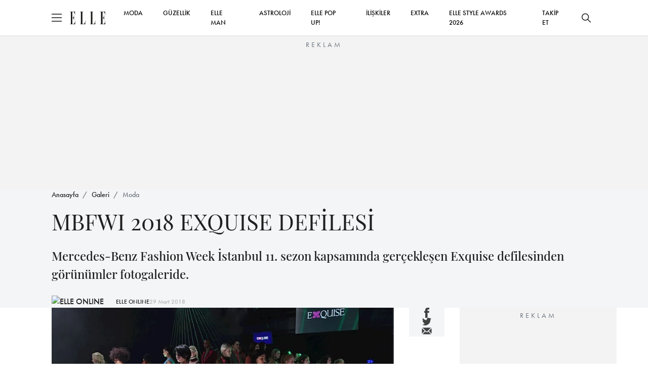

--- FILE ---
content_type: text/html; charset=utf-8
request_url: https://www.elle.com.tr/galeri/moda/mbfwi-2018-exquise-defilesi
body_size: 15193
content:

<!DOCTYPE html>
<html lang="tr">
<head>
	<meta charset="UTF-8">
	<meta http-equiv="X-UA-Compatible" content="IE=edge,chrome=1">
	<meta name="viewport" content="width=device-width, minimum-scale=1, maximum-scale=5" />
	<meta name="keywords">
	<meta name="description" content="MBFWI 2018 EXQUISE DEFİLESİ">
	<meta name="p:domain_verify" content="0fe64a9569604c4daec0015779bf5edb" />
	<meta name="developer" content="Internod.Net">
	<meta property="og:site_name" content="ELLE Online" />
	<meta property="og:url" content="https://www.elle.com.tr/galeri/moda/mbfwi-2018-exquise-defilesi" />
	<meta name="og:title" content="MBFWI 2018 EXQUISE DEFİLESİ" />
	<meta property="og:image" content="https://i.elle.com.tr/dbimage/a62d1ffb-5803-46d9-ba73-cf028e2be970-kapakexqu%C4%B1se.jpg" />
	<meta property="og:description" content="MBFWI 2018 EXQUISE DEFİLESİ" />
	<meta property="og:type" content="Article" />
	<meta property="fb:app_id" content="853349128141992" />
	<meta name="twitter:card" content="summary_large_image">
	<meta name="twitter:site" content="elleturkey">
	<meta name="twitter:creator" content="elleturkey">
	<meta name="twitter:title" content="MBFWI 2018 EXQUISE DEFİLESİ">
	<meta name="twitter:description" content="MBFWI 2018 EXQUISE DEFİLESİ">
	<meta name="twitter:image" content="https://i.elle.com.tr/dbimage/a62d1ffb-5803-46d9-ba73-cf028e2be970-kapakexqu%C4%B1se.jpg">
	<meta name="twitter:text:description" content="MBFWI 2018 EXQUISE DEFİLESİ">
		<link rel="canonical" href="https://www.elle.com.tr/galeri/moda/mbfwi-2018-exquise-defilesi" />
			<link rel="amphtml" href="https://www.elle.com.tr/amp/galeri/moda/mbfwi-2018-exquise-defilesi" />

	<title>MBFWI 2018 EXQUISE DEFİLESİ</title>
	<link rel="icon" type="image/x-icon" href="/content/src/img/favicon.ico" />
	<link rel="stylesheet" href="/content/src/css/packages.css">
	<link rel="stylesheet" href="/content/src/css/main.css?v11">
	
	<link rel="stylesheet" href="https://use.typekit.net/eng1ogp.css">
	<link rel="preload" as="image" href="/content/dist/img/logo.svg" />
	<link rel="preconnect" href="https://i.elle.com.tr">
	<link rel="preconnect" href="https://fonts.googleapis.com">
	<link rel="dns-prefetch" href="https://www.googletagmanager.com">
	<link rel="dns-prefetch" href="https://cdn.membrana.media">
	<link rel="dns-prefetch" href="https://i.elle.com.tr">
	<link rel="dns-prefetch" href="https://tpc.googlesyndication.com">
	<link rel="dns-prefetch" href="https://securepubads.g.doubleclick.net">
	<link rel="dns-prefetch" href="https://a.doganburda.com">
	<link rel="dns-prefetch" href="https://www.google.com">
	<link rel="dns-prefetch" href="https://fonts.gstatic.com">
	<link rel="dns-prefetch" href="https://bundles.efilli.com">
	<link rel="dns-prefetch" href="https://pagead2.googlesyndication.com">
	<link rel="dns-prefetch" href="https://fonts.googleapis.com">
	
    <script src="/content/src/js/postscribe.min.js"></script>



	<!--MEMBRANA ADS-->
	<style>
		.nts-ad {
			display: flex;
			flex-direction: column;
			align-items: center;
			justify-content: center
		}

		.nts-ad-h100 {
			min-height: 100px
		}

		.nts-ad-h200 {
			min-height: 200px
		}

		.nts-ad-h250 {
			min-height: 250px
		}

		.nts-ad-h280 {
			min-height: 280px
		}

		.nts-ad-h480 {
			min-height: 480px
		}

		.nts-ad-h600 {
			min-height: 600px;
			justify-content: flex-start
		}

		@media (max-width: 991px) {
			.nts-ad[data-ym-ad="desktop"] {
				display: none
			}
		}

		@media (min-width: 992px) {
			.nts-ad[data-ym-ad="mobile"] {
				display: none
			}
		}
	</style>
	<!--MEMBRANA ADS END-->
</head>

<body>
	<header class="main-header">
		<div class="container">
			<div class="header-container">
				<div class="header-container_left d-flex align-items-center">
					<div class="burger">
						<span></span>
					</div>
					<a href="/" class="d-block ms-3">
						<img src="/content/dist/img/logo.svg" alt="ELLE Logo" class="logo" width="70" height="25">
					</a>
				</div>
				<div class="header-container_center">
					<nav class="main-nav_desktop">
						<ul class="main-menu_desktop">
								<li><a target="_blank" title="MODA" href="/moda">MODA</a></li>
								<li><a target="_blank" title="G&#220;ZELLİK" href="/guzellik">G&#220;ZELLİK</a></li>
								<li><a target="_blank" title="ELLE Man" href="/elle-man">ELLE MAN</a></li>
								<li><a target="_blank" title="ASTROLOJİ" href="/astroloji">ASTROLOJİ</a></li>
									<li><a target="_blank" title="ELLE POP UP!" href="/emag">ELLE POP UP!</a></li>
								<li><a target="_blank" title="İLİŞKİLER" href="/iliskiler-seks">İLİŞKİLER</a></li>
								<li><a target="_blank" title="EXTRA" href="/extra">EXTRA</a></li>
							<li><a target="_blank" title="ELLE STYLE AWARDS 2026" href="/etiket/elle-style-awards-2026">ELLE STYLE AWARDS 2026</a></li>
							<li class="social-after" style="display:none;flex:auto;text-align:right">
								<a href="https://www.facebook.com/ELLETurkey" title="Facebook'ta Takip Et" target="_blank" class="d-inline-block p-2">
									<svg xmlns="http://www.w3.org/2000/svg" width="18" height="18" viewBox="0 0 6.506 14">
										<path d="M389.855,169.051h-1.962v7h-2.908v-7H383.6V166.58h1.383v-1.6a2.726,2.726,0,0,1,2.934-2.934l2.154.009v2.4h-1.563a.592.592,0,0,0-.617.673v1.455h2.216Zm0,0"
											  transform="translate(-383.603 -162.047)" fill="#202020" />
									</svg>
								</a>
								<a href="https://www.instagram.com/elleturkiye/" title="Instagram'da Takip Et" target="_blank" class="d-inline-block p-2">
									<svg xmlns="http://www.w3.org/2000/svg" width="20" height="20" viewBox="0 0 13.862 13.861">
										<path d="M200.034,561.082h-7.585a3.142,3.142,0,0,1-3.138-3.139V550.36a3.142,3.142,0,0,1,3.138-3.139h7.585a3.143,3.143,0,0,1,3.139,3.139v7.583A3.144,3.144,0,0,1,200.034,561.082ZM192.449,548.6a1.761,1.761,0,0,0-1.758,1.759v7.583a1.761,1.761,0,0,0,1.758,1.76h7.585a1.761,1.761,0,0,0,1.758-1.76V550.36a1.761,1.761,0,0,0-1.758-1.759Zm3.793,9.174a3.582,3.582,0,1,1,3.582-3.582A3.586,3.586,0,0,1,196.243,557.775Zm0-5.785a2.2,2.2,0,1,0,2.2,2.2A2.206,2.206,0,0,0,196.243,551.989Zm3.719-2.26a.909.909,0,1,0,.91.91A.908.908,0,0,0,199.961,549.729Z"
											  transform="translate(-189.312 -547.221)" fill="#202020" />
									</svg>
								</a>
								<a href="https://twitter.com/elleturkey" title="Twitter'da Takip Et" target="_blank" class="d-inline-block p-2">
									<svg data-name="Layer 1" fill="#000" width="20" height="20" xmlns="http://www.w3.org/2000/svg" viewBox="0 0 487.43 456.19">
										<path id="path1009" d="M7.48,21.9,195.66,273.57,6.29,478.1H48.91L214.71,299l134,179.11h145L294.93,212.33,471.2,21.9H428.58L275.89,186.82,152.51,21.9ZM70.16,53.3h66.63L431,446.7H364.39Z" transform="translate(-6.29 -21.9)" />
									</svg>
								</a>
								<a href="https://www.youtube.com/user/ELLEturkiye" title="Youtube'da Takip Et" target="_blank" class="d-inline-block p-2">
									<svg fill="#000" xmlns="http://www.w3.org/2000/svg" width="20" height="26" viewBox="0 0 18.255 12.777">
										<path d="M769.969,362.9a2.729,2.729,0,0,0-2.729-2.73h-12.8a2.73,2.73,0,0,0-2.729,2.73v7.318a2.729,2.729,0,0,0,2.729,2.729h12.8a2.728,2.728,0,0,0,2.729-2.729Zm-10.954,6.747V362.77l5.215,3.437Zm0,0"
											  transform="translate(-751.715 -360.168)" fill="#202020" fill-rule="evenodd" />
									</svg>
								</a>
								<a href="https://www.tiktok.com/@elledergisi" title="Tiktok'ta Takip Et" target="_blank" class="d-inline-block p-2">
									<svg fill="#000" width="20" height="20" viewBox="0 0 512 512" id="icons" xmlns="http://www.w3.org/2000/svg"><path d="M412.19,118.66a109.27,109.27,0,0,1-9.45-5.5,132.87,132.87,0,0,1-24.27-20.62c-18.1-20.71-24.86-41.72-27.35-56.43h.1C349.14,23.9,350,16,350.13,16H267.69V334.78c0,4.28,0,8.51-.18,12.69,0,.52-.05,1-.08,1.56,0,.23,0,.47-.05.71,0,.06,0,.12,0,.18a70,70,0,0,1-35.22,55.56,68.8,68.8,0,0,1-34.11,9c-38.41,0-69.54-31.32-69.54-70s31.13-70,69.54-70a68.9,68.9,0,0,1,21.41,3.39l.1-83.94a153.14,153.14,0,0,0-118,34.52,161.79,161.79,0,0,0-35.3,43.53c-3.48,6-16.61,30.11-18.2,69.24-1,22.21,5.67,45.22,8.85,54.73v.2c2,5.6,9.75,24.71,22.38,40.82A167.53,167.53,0,0,0,115,470.66v-.2l.2.2C155.11,497.78,199.36,496,199.36,496c7.66-.31,33.32,0,62.46-13.81,32.32-15.31,50.72-38.12,50.72-38.12a158.46,158.46,0,0,0,27.64-45.93c7.46-19.61,9.95-43.13,9.95-52.53V176.49c1,.6,14.32,9.41,14.32,9.41s19.19,12.3,49.13,20.31c21.48,5.7,50.42,6.9,50.42,6.9V131.27C453.86,132.37,433.27,129.17,412.19,118.66Z" /></svg>
								</a>
							</li>
							
							<li class="social-before">
								<span>
									<a title="Takip Et" href="#" onclick="socialTrigger('open')">TAKİP ET</a>
								</span>
							</li>
						</ul>
					</nav>
				</div>
				<div class="header-container_right social-before">
					<button class="btn btn-icon search-bar_btn" title="Ara">
						<svg xmlns="http://www.w3.org/2000/svg" width="18" height="18" viewBox="0 0 18 18">
							<path d="M17.78,16.723,12.661,11.6a7.138,7.138,0,1,0-1.06,1.06l5.119,5.119a.75.75,0,1,0,1.06-1.06ZM7.125,12.753A5.625,5.625,0,1,1,12.75,7.128,5.631,5.631,0,0,1,7.125,12.753Z"
								  transform="translate(0 -0.003)" fill="#202020" />
						</svg>
					</button>
				</div>
			</div>
		</div>
	</header>


	<!-- ESA COUNTDOWN BEGIN 
	<div class="esa-countdown" style="text-align: center; width: 100%; margin: 72px 0 -70px 0; cursor: pointer " onclick="document.location='/etiket/elle-style-awards-2026'">
		
		<div class="esa-countdown-banner" style="display: inline-block; background: url('/Content/Images/ESA_2025.jpg'); background-size: contain; width: 950px; height: 77px; display: inline-block; ">

			<div id="countdown">
				<ul>
					<li><span id="days"></span>GÜN</li>
					<li><span id="hours"></span>SAAT</li>
					<li><span id="minutes"></span>DAKİKA</li>
					<li><span id="seconds"></span>SANİYE</li>
				</ul>
			</div>
		</div>
	</div>
	<script>
		(function () {
			const second = 1000,
				minute = second * 60,
				hour = minute * 60,
				day = hour * 24;
			let today = new Date(),
				dd = String(today.getDate()).padStart(2, "0"),
				mm = String(today.getMonth() + 1).padStart(2, "0"),
				yyyy = today.getFullYear(),
				nextYear = yyyy + 1,
				dayMonth = "1/14/",
				birthday = dayMonth + yyyy + " 19:00:00";

			today = mm + "/" + dd + "/" + yyyy;
			if (today > birthday) {
				birthday = dayMonth + nextYear;
			}
			const countDown = new Date(birthday).getTime(),
				x = setInterval(function () {

					const now = new Date().getTime(),
						distance = countDown - now;

					document.getElementById("days").innerText = Math.floor(distance / (day)),
						document.getElementById("hours").innerText = Math.floor((distance % (day)) / (hour)),
						document.getElementById("minutes").innerText = Math.floor((distance % (hour)) / (minute)),
						document.getElementById("seconds").innerText = Math.floor((distance % (minute)) / second);
					if (distance < 0) {
						document.getElementById("countdown").style.display = "none";
						document.getElementById("content").style.display = "block";
						clearInterval(x);
					}
				}, 0)
		}());
	</script>
	<style>


		#countdown h1 {
			font-weight: normal;
			letter-spacing: .125rem;
			text-transform: uppercase;
		}

		#countdown ul {
			padding: 0;
			margin: 0;
			color: white
		}

		#countdown li {
			display: inline-block;
			font-size: 1em;
			list-style-type: none;
			text-transform: uppercase;
			width: 100px;
			font-size: 0.7em
		}

			#countdown li span {
				display: block;
				font-size: 1.8rem;
				padding-top: 5px
			}


		@media all and (max-width: 768px) {

			.esa-countdown-banner-text {
			}

			#countdown {
				padding-top: 0;
				padding-left: 15px
			}

				#countdown ul {
					zoom: 0.8 !important
				}

				#countdown h1 {
					font-size: 1.5rem;
					font-weight: 600
				}

				#countdown li {
					font-size: 1rem;
				}

					#countdown li span {
						font-size: 1.6rem;
						font-weight: 600
					}

			.esa-countdown-banner {
				width: 100% !important;
				height: 60px !important;
				background-position-x: -100px !important;
				background-size: 700px !important;
			}

			#countdown li {
				width: 75px !important
			}
		}
	</style>
	ESA COUNTDOWN END -->





	<div class="abg245" style="margin-top: 70px">
		<div class="nts-ad nts-ad-h250 hide-mobile" data-ym-ad="desktop" style="height:252px;overflow:hidden;">
			<div class="ELT_ATC_970_1"></div>
		</div>

		<div class="nts-ad nts-ad-h100 hide-desktop" data-ym-ad="mobile" style="height:102px;overflow:hidden;">
			<div class="ELT_ATC_320M"></div>
		</div>
	</div>




	<div class="search-bar">
		<div class="search-bar_content">
			<div class="container">
				<div class="d-flex flex-column w-lg-75 mx-auto">
					<div id="searhContainer">
						<form id="searchForm" method="get" onsubmit="return searchSubmit()" class="search-form mb-4">
							<input type="text" name="q" class="search-form_input" placeholder="Ara">
							<button type="submit" class="btn btn_primary w-100 w-lg-fit">ELLE'DE ARA</button>
						</form>

						<ul class="search-bar_suggestions">
							<li><a href="/astroloji">BURÇLAR</a></li>
							<li><a href="/moda">MODA</a></li>
							<li><a href="/tarot-fali">TAROT FALI</a></li>
							<li><a href="/emag">ELLE POP UP</a></li>
							<li><a href="/elle-tv">ELLE TV</a></li>
							<li><a href="/galeri">GALERİ</a></li>
						</ul>
					</div>
				</div>

			</div>
		</div>
	</div>

	<div class="secondary-nav">
		<div class="secondary-nav_content py-lg-4 px-lg-5 gap-4 p-3">
			<ul class="secondary-menu">
					<li><a target="_blank" title="MODA" href="/moda">MODA</a></li>
					<li><a target="_blank" title="G&#220;ZELLİK" href="/guzellik">G&#220;ZELLİK</a></li>
					<li><a target="_blank" title="&#220;NL&#220;LER &amp; STİL" href="/unluler-stil">&#220;NL&#220;LER &amp; STİL</a></li>
					<li><a target="_blank" title="ELLE Man" href="/elle-man">ELLE MAN</a></li>
					<li><a target="_blank" title="ASTROLOJİ" href="/astroloji">ASTROLOJİ</a></li>
						<li><a target="_blank" title="ELLE POP UP!" href="/emag">ELLE POP UP!</a></li>
					<li><a target="_blank" title="İLİŞKİLER" href="/iliskiler-seks">İLİŞKİLER</a></li>
					<li><a target="_blank" title="EXTRA" href="/extra">EXTRA</a></li>
				<li><a target="_blank" title="ELLE STYLE AWARDS 2026" href="/etiket/elle-style-awards-2026">ELLE STYLE AWARDS 2026</a></li>
			</ul>
			<div class="newsletter-box">
				<div class="newsletter-box_title mb-1">E-Bülten Aboneliği</div>
				<div class="newsletter-box_content">
					E-bültenimize abone olun, tüm gelişmelerden anında haberdar olun.
				</div>
			</div>
			<div>
				<div class="alert alert-success mb-4" style="display:none">Kayıt İşlemi Tamamlandı!</div>
				<form id="mobileNewsletter" onsubmit="return newsletterFormSubmit('mobileNewsletter')" class="newsletter-form">
					<input type="text" required name="name" id="name" placeholder="Adınız">
					<input type="email" required name="email" id="email" placeholder="E-mail Adresiniz">
					<button type="submit" class="btn btn_primary btn-sm">GÖNDER</button>
				</form>
			</div>

			<div class="d-flex justify-content-center gap-4">
				<a href="https://www.facebook.com/ELLETurkey" title="Facebook'ta Takip Et" target="_blank" class="d-block">
					<svg xmlns="http://www.w3.org/2000/svg" width="18" height="18" viewBox="0 0 6.506 14">
						<path d="M389.855,169.051h-1.962v7h-2.908v-7H383.6V166.58h1.383v-1.6a2.726,2.726,0,0,1,2.934-2.934l2.154.009v2.4h-1.563a.592.592,0,0,0-.617.673v1.455h2.216Zm0,0"
							  transform="translate(-383.603 -162.047)" fill="#202020" />
					</svg>
				</a>
				<a href="https://www.instagram.com/elleturkiye/" title="Instagram'da Takip Et" target="_blank" class="d-block">
					<svg xmlns="http://www.w3.org/2000/svg" width="20" height="20" viewBox="0 0 13.862 13.861">
						<path d="M200.034,561.082h-7.585a3.142,3.142,0,0,1-3.138-3.139V550.36a3.142,3.142,0,0,1,3.138-3.139h7.585a3.143,3.143,0,0,1,3.139,3.139v7.583A3.144,3.144,0,0,1,200.034,561.082ZM192.449,548.6a1.761,1.761,0,0,0-1.758,1.759v7.583a1.761,1.761,0,0,0,1.758,1.76h7.585a1.761,1.761,0,0,0,1.758-1.76V550.36a1.761,1.761,0,0,0-1.758-1.759Zm3.793,9.174a3.582,3.582,0,1,1,3.582-3.582A3.586,3.586,0,0,1,196.243,557.775Zm0-5.785a2.2,2.2,0,1,0,2.2,2.2A2.206,2.206,0,0,0,196.243,551.989Zm3.719-2.26a.909.909,0,1,0,.91.91A.908.908,0,0,0,199.961,549.729Z"
							  transform="translate(-189.312 -547.221)" fill="#202020" />
					</svg>
				</a>
				<a href="https://twitter.com/elleturkey" title="Twitter'da Takip Et" target="_blank" class="d-block">
					<svg fill="#000" data-name="Layer 1" width="20" height="20" xmlns="http://www.w3.org/2000/svg" viewBox="0 0 487.43 456.19">
						<path id="path1009" d="M7.48,21.9,195.66,273.57,6.29,478.1H48.91L214.71,299l134,179.11h145L294.93,212.33,471.2,21.9H428.58L275.89,186.82,152.51,21.9ZM70.16,53.3h66.63L431,446.7H364.39Z" transform="translate(-6.29 -21.9)" />
					</svg>
				</a>
				<a href="https://www.youtube.com/user/ELLEturkiye" title="Youtube'da Takip Et" target="_blank" class="d-block">
					<svg xmlns="http://www.w3.org/2000/svg" width="20" height="25" viewBox="0 0 18.255 12.777">
						<path d="M769.969,362.9a2.729,2.729,0,0,0-2.729-2.73h-12.8a2.73,2.73,0,0,0-2.729,2.73v7.318a2.729,2.729,0,0,0,2.729,2.729h12.8a2.728,2.728,0,0,0,2.729-2.729Zm-10.954,6.747V362.77l5.215,3.437Zm0,0"
							  transform="translate(-751.715 -360.168)" fill="#202020" fill-rule="evenodd" />
					</svg>
				</a>
				<a href="https://www.tiktok.com/@elledergisi" title="Tiktok'ta Takip Et" target="_blank" class="d-block">
					<svg fill="#000" width="22" height="22" viewBox="0 0 512 512" id="icons" xmlns="http://www.w3.org/2000/svg"><path d="M412.19,118.66a109.27,109.27,0,0,1-9.45-5.5,132.87,132.87,0,0,1-24.27-20.62c-18.1-20.71-24.86-41.72-27.35-56.43h.1C349.14,23.9,350,16,350.13,16H267.69V334.78c0,4.28,0,8.51-.18,12.69,0,.52-.05,1-.08,1.56,0,.23,0,.47-.05.71,0,.06,0,.12,0,.18a70,70,0,0,1-35.22,55.56,68.8,68.8,0,0,1-34.11,9c-38.41,0-69.54-31.32-69.54-70s31.13-70,69.54-70a68.9,68.9,0,0,1,21.41,3.39l.1-83.94a153.14,153.14,0,0,0-118,34.52,161.79,161.79,0,0,0-35.3,43.53c-3.48,6-16.61,30.11-18.2,69.24-1,22.21,5.67,45.22,8.85,54.73v.2c2,5.6,9.75,24.71,22.38,40.82A167.53,167.53,0,0,0,115,470.66v-.2l.2.2C155.11,497.78,199.36,496,199.36,496c7.66-.31,33.32,0,62.46-13.81,32.32-15.31,50.72-38.12,50.72-38.12a158.46,158.46,0,0,0,27.64-45.93c7.46-19.61,9.95-43.13,9.95-52.53V176.49c1,.6,14.32,9.41,14.32,9.41s19.19,12.3,49.13,20.31c21.48,5.7,50.42,6.9,50.42,6.9V131.27C453.86,132.37,433.27,129.17,412.19,118.66Z" /></svg>
				</a>
			</div>
		</div>
	</div>

	


<main class="content-index"
      data-id="45a4b70c-38df-4898-8551-a8b2014be88d"
      data-title="MBFWI 2018 EXQUISE DEFİLESİ"
      data-category-id="e648bd74-497a-46c8-9d88-a743017b13db"
      data-created-datetime="2018-03-29 20:07:00.000"
      data-url="/galeri/moda/mbfwi-2018-exquise-defilesi">
    <section class="bg-light section-padding-3">
        <div class="container">
            <nav aria-label="breadcrumb mb-3">
                <ol class="breadcrumb">
                    <li class="breadcrumb-item"><a href="/">Anasayfa</a></li>
                    <li class="breadcrumb-item"><a href="/galeri">Galeri</a></li>
                    <li class="breadcrumb-item active" aria-current="page"><a href="/galeri/moda">Moda</a></li>
                </ol>
            </nav>
            <h1 class="w-lg-75 fw-400 secondary-font fs-24 fs-lg-44 mb-4">
                MBFWI 2018 EXQUISE DEFİLESİ
            </h1>
            <p class="fs-18 fs-lg-24 secondary-font mb-4">Mercedes-Benz Fashion Week İstanbul 11. sezon kapsamında gerçekleşen Exquise defilesinden görünümler fotogaleride.</p>
            <span class="d-flex align-items-center gap-3">
                    <!-- OLD VERSION STORY CIRCLE
                    <a href="/yazar/">
                        <span onclick="$('.gallery-item:first a').click();" class="circle">
                            <img loading="lazy" src="https://i.elle.com.tr/elele-live-static-files/small_logo.jpg" width="50" height="50" class="square-img rounded-circle" alt="ELLE ONLINE">
                            <svg viewBox="0 0 100 100" xmlns="http://www.w3.org/2000/svg" style="enable-background:new -580 439 577.9 194;display:none"
                                xml:space="preserve">
                            <circle cx="50" cy="50" r="40" />
                            </svg>
                        </span>
                    </a>
                    -->
                    <a href="/yazar/">
                            <img loading="lazy" src="https://i.elle.com.tr/elele-live-static-files/small_logo.jpg" width="50" height="50" class="square-img rounded-circle" alt="ELLE ONLINE">
                            <svg viewBox="0 0 100 100" xmlns="http://www.w3.org/2000/svg" style="enable-background:new -580 439 577.9 194;display:none"
                                 xml:space="preserve">
                            <circle cx="50" cy="50" r="40" />
                             </svg>
                    </a>
                <a href="/yazar/" class="fs-12 text-decoration-none ms-4">ELLE ONLINE</a>
                <span class="font-futura_book text-muted fs-12">29 Mart 2018</span>
            </span>
        </div>
    </section>
    <section class="section-padding-3">
        <div class="container">
            <div class="blog-view">

<ul class="share-icons d-flex d-lg-none py-3 justify-content-center">
	<li>
		<a target="_blank" title="Facebook'ta Paylaş" href="https://www.facebook.com/sharer.php?u=https://www.elle.com.tr/galeri/moda/mbfwi-2018-exquise-defilesi">
			<svg id="Group_6786" data-name="Group 6786" xmlns="http://www.w3.org/2000/svg" width="9.211"
				 height="19.822" viewBox="0 0 9.211 19.822">
				<path id="Path_1" data-name="Path 1"
					  d="M392.456,171.964h-2.778v9.9H385.56v-9.9H383.6v-3.5h1.957V166.2a3.86,3.86,0,0,1,4.154-4.154l3.05.013v3.4h-2.213a.838.838,0,0,0-.874.953v2.06h3.137Zm0,0"
					  transform="translate(-383.603 -162.047)" fill="currentColor" />
			</svg>

		</a>

	</li>
	<li>
		<a target="_blank" title="Twitter'da Paylaş" href="//www.twitter.com/share?url=https://www.elle.com.tr/galeri/moda/mbfwi-2018-exquise-defilesi&amp;text=MBFWI 2018 EXQUISE DEFİLESİ&amp;via=elleturkey">
			<svg id="Group_6787" data-name="Group 6787" xmlns="http://www.w3.org/2000/svg" width="18.623"
				 height="15.137" viewBox="0 0 18.623 15.137">
				<path id="Path_4" data-name="Path 4"
					  d="M579.111,358.942a7.606,7.606,0,0,1-2.194.6,3.825,3.825,0,0,0,1.678-2.114,7.6,7.6,0,0,1-2.424.927,3.823,3.823,0,0,0-6.611,2.614,3.87,3.87,0,0,0,.1.872,10.849,10.849,0,0,1-7.875-3.993,3.825,3.825,0,0,0,1.182,5.1,3.8,3.8,0,0,1-1.73-.478c0,.016,0,.032,0,.048a3.823,3.823,0,0,0,3.065,3.746,3.806,3.806,0,0,1-1.007.135,3.949,3.949,0,0,1-.719-.068,3.826,3.826,0,0,0,3.57,2.652,7.716,7.716,0,0,1-5.656,1.582,10.864,10.864,0,0,0,16.727-9.155c0-.165,0-.331-.01-.494a7.74,7.74,0,0,0,1.906-1.978Zm0,0"
					  transform="translate(-560.488 -357.15)" fill="currentColor" />
			</svg>

		</a>
	</li>
	<li>
		<a target="_blank" title="Mail Olarak Paylaş" href="/cdn-cgi/l/email-protection#[base64]">
			<svg width="22" height="22" viewBox="0 0 22 22" fill="none" xmlns="http://www.w3.org/2000/svg">
				<path d="M1.51758 5.62891V16.3801L6.89316 11.0045L1.51758 5.62891Z" fill="currentColor" />
				<path d="M2.58594 4.55176L9.39152 11.3573C10.251 12.2169 11.7501 12.2169 12.6096 11.3573L19.4152 4.55176H2.58594Z"
					  fill="currentColor" />
				<path d="M13.681 12.43C12.9656 13.1462 12.0128 13.5414 10.9993 13.5414C9.98575 13.5414 9.03292 13.1462 8.31754 12.43L7.96478 12.0773L2.59375 17.4483H19.4048L14.0338 12.0773L13.681 12.43Z"
					  fill="currentColor" />
				<path d="M15.1074 11.0045L20.483 16.3801V5.62891L15.1074 11.0045Z" fill="currentColor" />
			</svg>
		</a>
	</li>
</ul>

                <div class="blog-view-grid section-padding-1">
                    <div>
                        <figure class="blog-view_cover mb-4">
                                <img loading="eager" width="768" height="384" src="https://i.elle.com.tr/dbimage/a62d1ffb-5803-46d9-ba73-cf028e2be970-kapakexqu%C4%B1se.jpg" style="display: block;height:auto!important" alt="MBFWI 2018 EXQUISE DEFİLESİ">
                                <span class="image-copyright">Getty</span>
                            <span class="infinite-trigger"></span>
                        </figure>
                        <article class="blog-view_content">
                            
                                        <div class="gallery-item mb-4 pb-4 text-center">
                                            <div data-id="1" class="item-number unprocessed line-seperator fs-lg-20 mb-4">1/19</div>
                                            <a data-fancybox="gallery" data-fancybox-group="gallery" href="https://i.elle.com.tr/dbimage/62e070af-ac02-4484-9237-939222596b6e-4.jpg" class="video-item" data-caption="">
                                                <img loading="lazy" alt="MBFWI 2018 EXQUISE DEFİLESİ / 0" src="https://i.elle.com.tr/dbimage/62e070af-ac02-4484-9237-939222596b6e-4.jpg">
                                            </a>
                                            <div class="d-flex align-items-center justify-content-between mb-3 pt-3">
                                                <span class="fs-lg-20 w-100"></span>
                                                <span class="font-futura_book fs-16 text-muted mb-4"></span>
                                            </div>
                                        </div>



	<div class="abg245" style="height: 280px; overflow: hidden">
		<div class="nts-ad nts-ad-h480" data-ym-ad="desktop">
			<div class="ELT_ITA_640_2"></div>
		</div>
		<div class="nts-ad nts-ad-h280" data-ym-ad="mobile">
			<div class="ELT_ITA_300M_2"></div>
		</div>
	</div>



                                    <style>
                                        .circle {
                                            position: relative;
                                            width: 70px;
                                            height: 70px;
                                            cursor: pointer;
                                        }

                                            .circle svg {
                                                fill: none;
                                                stroke: #8a3ab9;
                                                stroke-linecap: round;
                                                stroke-width: 3;
                                                stroke-dasharray: 1;
                                                stroke-dashoffset: 0;
                                                animation: stroke-draw 2s cubic-bezier(0.77, 0, 0.175, 1) infinite alternate;
                                                display: block !important
                                            }

                                            .circle img {
                                                position: absolute;
                                                left: 50%;
                                                top: 50%;
                                                transform: translate(-50%, -50%);
                                                border-radius: 50%;
                                            }

                                        @keyframes stroke-draw {
                                            from {
                                                stroke: #8a3ab9;
                                                stroke-dasharray: 1;
                                            }

                                            to {
                                                stroke: #cd486b;
                                                transform: rotate(180deg);
                                                stroke-dasharray: 8;
                                            }
                                        }
                                    </style>
                                        <div class="gallery-item mb-4 pb-4 text-center">
                                            <div data-id="2" class="item-number unprocessed line-seperator fs-lg-20 mb-4">2/19</div>
                                            <a data-fancybox="gallery" data-fancybox-group="gallery" href="https://i.elle.com.tr/dbimage/912e1579-98e8-4efe-8bee-48becb854a46-2.jpg" class="video-item" data-caption="">
                                                <img loading="lazy" alt="MBFWI 2018 EXQUISE DEFİLESİ / 1" src="https://i.elle.com.tr/dbimage/912e1579-98e8-4efe-8bee-48becb854a46-2.jpg">
                                            </a>
                                            <div class="d-flex align-items-center justify-content-between mb-3 pt-3">
                                                <span class="fs-lg-20 w-100"></span>
                                                <span class="font-futura_book fs-16 text-muted mb-4"></span>
                                            </div>
                                        </div>
                                    <style>
                                        .circle {
                                            position: relative;
                                            width: 70px;
                                            height: 70px;
                                            cursor: pointer;
                                        }

                                            .circle svg {
                                                fill: none;
                                                stroke: #8a3ab9;
                                                stroke-linecap: round;
                                                stroke-width: 3;
                                                stroke-dasharray: 1;
                                                stroke-dashoffset: 0;
                                                animation: stroke-draw 2s cubic-bezier(0.77, 0, 0.175, 1) infinite alternate;
                                                display: block !important
                                            }

                                            .circle img {
                                                position: absolute;
                                                left: 50%;
                                                top: 50%;
                                                transform: translate(-50%, -50%);
                                                border-radius: 50%;
                                            }

                                        @keyframes stroke-draw {
                                            from {
                                                stroke: #8a3ab9;
                                                stroke-dasharray: 1;
                                            }

                                            to {
                                                stroke: #cd486b;
                                                transform: rotate(180deg);
                                                stroke-dasharray: 8;
                                            }
                                        }
                                    </style>
                                        <div class="gallery-item mb-4 pb-4 text-center">
                                            <div data-id="3" class="item-number unprocessed line-seperator fs-lg-20 mb-4">3/19</div>
                                            <a data-fancybox="gallery" data-fancybox-group="gallery" href="https://i.elle.com.tr/dbimage/8b24611b-4f4d-4108-ab1d-fd690371c61c-1.jpg" class="video-item" data-caption="">
                                                <img loading="lazy" alt="MBFWI 2018 EXQUISE DEFİLESİ / 2" src="https://i.elle.com.tr/dbimage/8b24611b-4f4d-4108-ab1d-fd690371c61c-1.jpg">
                                            </a>
                                            <div class="d-flex align-items-center justify-content-between mb-3 pt-3">
                                                <span class="fs-lg-20 w-100"></span>
                                                <span class="font-futura_book fs-16 text-muted mb-4"></span>
                                            </div>
                                        </div>
                                    <style>
                                        .circle {
                                            position: relative;
                                            width: 70px;
                                            height: 70px;
                                            cursor: pointer;
                                        }

                                            .circle svg {
                                                fill: none;
                                                stroke: #8a3ab9;
                                                stroke-linecap: round;
                                                stroke-width: 3;
                                                stroke-dasharray: 1;
                                                stroke-dashoffset: 0;
                                                animation: stroke-draw 2s cubic-bezier(0.77, 0, 0.175, 1) infinite alternate;
                                                display: block !important
                                            }

                                            .circle img {
                                                position: absolute;
                                                left: 50%;
                                                top: 50%;
                                                transform: translate(-50%, -50%);
                                                border-radius: 50%;
                                            }

                                        @keyframes stroke-draw {
                                            from {
                                                stroke: #8a3ab9;
                                                stroke-dasharray: 1;
                                            }

                                            to {
                                                stroke: #cd486b;
                                                transform: rotate(180deg);
                                                stroke-dasharray: 8;
                                            }
                                        }
                                    </style>
                                        <div class="gallery-item mb-4 pb-4 text-center">
                                            <div data-id="4" class="item-number unprocessed line-seperator fs-lg-20 mb-4">4/19</div>
                                            <a data-fancybox="gallery" data-fancybox-group="gallery" href="https://i.elle.com.tr/dbimage/23c13193-c917-486c-8959-466180cb8af7-3.jpg" class="video-item" data-caption="">
                                                <img loading="lazy" alt="MBFWI 2018 EXQUISE DEFİLESİ / 3" src="https://i.elle.com.tr/dbimage/23c13193-c917-486c-8959-466180cb8af7-3.jpg">
                                            </a>
                                            <div class="d-flex align-items-center justify-content-between mb-3 pt-3">
                                                <span class="fs-lg-20 w-100"></span>
                                                <span class="font-futura_book fs-16 text-muted mb-4"></span>
                                            </div>
                                        </div>
                                    <style>
                                        .circle {
                                            position: relative;
                                            width: 70px;
                                            height: 70px;
                                            cursor: pointer;
                                        }

                                            .circle svg {
                                                fill: none;
                                                stroke: #8a3ab9;
                                                stroke-linecap: round;
                                                stroke-width: 3;
                                                stroke-dasharray: 1;
                                                stroke-dashoffset: 0;
                                                animation: stroke-draw 2s cubic-bezier(0.77, 0, 0.175, 1) infinite alternate;
                                                display: block !important
                                            }

                                            .circle img {
                                                position: absolute;
                                                left: 50%;
                                                top: 50%;
                                                transform: translate(-50%, -50%);
                                                border-radius: 50%;
                                            }

                                        @keyframes stroke-draw {
                                            from {
                                                stroke: #8a3ab9;
                                                stroke-dasharray: 1;
                                            }

                                            to {
                                                stroke: #cd486b;
                                                transform: rotate(180deg);
                                                stroke-dasharray: 8;
                                            }
                                        }
                                    </style>
                                        <div class="gallery-item mb-4 pb-4 text-center">
                                            <div data-id="5" class="item-number unprocessed line-seperator fs-lg-20 mb-4">5/19</div>
                                            <a data-fancybox="gallery" data-fancybox-group="gallery" href="https://i.elle.com.tr/dbimage/7b4cbb4a-4c2e-4746-950d-d3fbf0a9b0c8-5.jpg" class="video-item" data-caption="">
                                                <img loading="lazy" alt="MBFWI 2018 EXQUISE DEFİLESİ / 4" src="https://i.elle.com.tr/dbimage/7b4cbb4a-4c2e-4746-950d-d3fbf0a9b0c8-5.jpg">
                                            </a>
                                            <div class="d-flex align-items-center justify-content-between mb-3 pt-3">
                                                <span class="fs-lg-20 w-100"></span>
                                                <span class="font-futura_book fs-16 text-muted mb-4"></span>
                                            </div>
                                        </div>



	<div class="abg245" style="height: 280px; overflow: hidden">
		<div class="nts-ad nts-ad-h480" data-ym-ad="desktop">
			<div class="ELT_ITA_640_2"></div>
		</div>
		<div class="nts-ad nts-ad-h280" data-ym-ad="mobile">
			<div class="ELT_ITA_300M_2"></div>
		</div>
	</div>



                                    <style>
                                        .circle {
                                            position: relative;
                                            width: 70px;
                                            height: 70px;
                                            cursor: pointer;
                                        }

                                            .circle svg {
                                                fill: none;
                                                stroke: #8a3ab9;
                                                stroke-linecap: round;
                                                stroke-width: 3;
                                                stroke-dasharray: 1;
                                                stroke-dashoffset: 0;
                                                animation: stroke-draw 2s cubic-bezier(0.77, 0, 0.175, 1) infinite alternate;
                                                display: block !important
                                            }

                                            .circle img {
                                                position: absolute;
                                                left: 50%;
                                                top: 50%;
                                                transform: translate(-50%, -50%);
                                                border-radius: 50%;
                                            }

                                        @keyframes stroke-draw {
                                            from {
                                                stroke: #8a3ab9;
                                                stroke-dasharray: 1;
                                            }

                                            to {
                                                stroke: #cd486b;
                                                transform: rotate(180deg);
                                                stroke-dasharray: 8;
                                            }
                                        }
                                    </style>
                                        <div class="gallery-item mb-4 pb-4 text-center">
                                            <div data-id="6" class="item-number unprocessed line-seperator fs-lg-20 mb-4">6/19</div>
                                            <a data-fancybox="gallery" data-fancybox-group="gallery" href="https://i.elle.com.tr/dbimage/24c8e6e0-9783-48fc-bfa8-aff3b1b824b1-7.jpg" class="video-item" data-caption="">
                                                <img loading="lazy" alt="MBFWI 2018 EXQUISE DEFİLESİ / 5" src="https://i.elle.com.tr/dbimage/24c8e6e0-9783-48fc-bfa8-aff3b1b824b1-7.jpg">
                                            </a>
                                            <div class="d-flex align-items-center justify-content-between mb-3 pt-3">
                                                <span class="fs-lg-20 w-100"></span>
                                                <span class="font-futura_book fs-16 text-muted mb-4"></span>
                                            </div>
                                        </div>
                                    <style>
                                        .circle {
                                            position: relative;
                                            width: 70px;
                                            height: 70px;
                                            cursor: pointer;
                                        }

                                            .circle svg {
                                                fill: none;
                                                stroke: #8a3ab9;
                                                stroke-linecap: round;
                                                stroke-width: 3;
                                                stroke-dasharray: 1;
                                                stroke-dashoffset: 0;
                                                animation: stroke-draw 2s cubic-bezier(0.77, 0, 0.175, 1) infinite alternate;
                                                display: block !important
                                            }

                                            .circle img {
                                                position: absolute;
                                                left: 50%;
                                                top: 50%;
                                                transform: translate(-50%, -50%);
                                                border-radius: 50%;
                                            }

                                        @keyframes stroke-draw {
                                            from {
                                                stroke: #8a3ab9;
                                                stroke-dasharray: 1;
                                            }

                                            to {
                                                stroke: #cd486b;
                                                transform: rotate(180deg);
                                                stroke-dasharray: 8;
                                            }
                                        }
                                    </style>
                                        <div class="gallery-item mb-4 pb-4 text-center">
                                            <div data-id="7" class="item-number unprocessed line-seperator fs-lg-20 mb-4">7/19</div>
                                            <a data-fancybox="gallery" data-fancybox-group="gallery" href="https://i.elle.com.tr/dbimage/93b92851-02ae-47e8-bb30-d065deac2ef7-6.jpg" class="video-item" data-caption="">
                                                <img loading="lazy" alt="MBFWI 2018 EXQUISE DEFİLESİ / 6" src="https://i.elle.com.tr/dbimage/93b92851-02ae-47e8-bb30-d065deac2ef7-6.jpg">
                                            </a>
                                            <div class="d-flex align-items-center justify-content-between mb-3 pt-3">
                                                <span class="fs-lg-20 w-100"></span>
                                                <span class="font-futura_book fs-16 text-muted mb-4"></span>
                                            </div>
                                        </div>
                                    <style>
                                        .circle {
                                            position: relative;
                                            width: 70px;
                                            height: 70px;
                                            cursor: pointer;
                                        }

                                            .circle svg {
                                                fill: none;
                                                stroke: #8a3ab9;
                                                stroke-linecap: round;
                                                stroke-width: 3;
                                                stroke-dasharray: 1;
                                                stroke-dashoffset: 0;
                                                animation: stroke-draw 2s cubic-bezier(0.77, 0, 0.175, 1) infinite alternate;
                                                display: block !important
                                            }

                                            .circle img {
                                                position: absolute;
                                                left: 50%;
                                                top: 50%;
                                                transform: translate(-50%, -50%);
                                                border-radius: 50%;
                                            }

                                        @keyframes stroke-draw {
                                            from {
                                                stroke: #8a3ab9;
                                                stroke-dasharray: 1;
                                            }

                                            to {
                                                stroke: #cd486b;
                                                transform: rotate(180deg);
                                                stroke-dasharray: 8;
                                            }
                                        }
                                    </style>
                                        <div class="gallery-item mb-4 pb-4 text-center">
                                            <div data-id="8" class="item-number unprocessed line-seperator fs-lg-20 mb-4">8/19</div>
                                            <a data-fancybox="gallery" data-fancybox-group="gallery" href="https://i.elle.com.tr/dbimage/3870606f-38bd-4395-bc16-ce0c03631dbb-8.jpg" class="video-item" data-caption="">
                                                <img loading="lazy" alt="MBFWI 2018 EXQUISE DEFİLESİ / 7" src="https://i.elle.com.tr/dbimage/3870606f-38bd-4395-bc16-ce0c03631dbb-8.jpg">
                                            </a>
                                            <div class="d-flex align-items-center justify-content-between mb-3 pt-3">
                                                <span class="fs-lg-20 w-100"></span>
                                                <span class="font-futura_book fs-16 text-muted mb-4"></span>
                                            </div>
                                        </div>
                                    <style>
                                        .circle {
                                            position: relative;
                                            width: 70px;
                                            height: 70px;
                                            cursor: pointer;
                                        }

                                            .circle svg {
                                                fill: none;
                                                stroke: #8a3ab9;
                                                stroke-linecap: round;
                                                stroke-width: 3;
                                                stroke-dasharray: 1;
                                                stroke-dashoffset: 0;
                                                animation: stroke-draw 2s cubic-bezier(0.77, 0, 0.175, 1) infinite alternate;
                                                display: block !important
                                            }

                                            .circle img {
                                                position: absolute;
                                                left: 50%;
                                                top: 50%;
                                                transform: translate(-50%, -50%);
                                                border-radius: 50%;
                                            }

                                        @keyframes stroke-draw {
                                            from {
                                                stroke: #8a3ab9;
                                                stroke-dasharray: 1;
                                            }

                                            to {
                                                stroke: #cd486b;
                                                transform: rotate(180deg);
                                                stroke-dasharray: 8;
                                            }
                                        }
                                    </style>
                                        <div class="gallery-item mb-4 pb-4 text-center">
                                            <div data-id="9" class="item-number unprocessed line-seperator fs-lg-20 mb-4">9/19</div>
                                            <a data-fancybox="gallery" data-fancybox-group="gallery" href="https://i.elle.com.tr/dbimage/a16aafd0-bafc-4d18-8a22-56723950d4d2-9.jpg" class="video-item" data-caption="">
                                                <img loading="lazy" alt="MBFWI 2018 EXQUISE DEFİLESİ / 8" src="https://i.elle.com.tr/dbimage/a16aafd0-bafc-4d18-8a22-56723950d4d2-9.jpg">
                                            </a>
                                            <div class="d-flex align-items-center justify-content-between mb-3 pt-3">
                                                <span class="fs-lg-20 w-100"></span>
                                                <span class="font-futura_book fs-16 text-muted mb-4"></span>
                                            </div>
                                        </div>



	<div class="abg245" style="height: 280px; overflow: hidden">
		<div class="nts-ad nts-ad-h480" data-ym-ad="desktop">
			<div class="ELT_ITA_640_2"></div>
		</div>
		<div class="nts-ad nts-ad-h280" data-ym-ad="mobile">
			<div class="ELT_ITA_300M_2"></div>
		</div>
	</div>



                                    <style>
                                        .circle {
                                            position: relative;
                                            width: 70px;
                                            height: 70px;
                                            cursor: pointer;
                                        }

                                            .circle svg {
                                                fill: none;
                                                stroke: #8a3ab9;
                                                stroke-linecap: round;
                                                stroke-width: 3;
                                                stroke-dasharray: 1;
                                                stroke-dashoffset: 0;
                                                animation: stroke-draw 2s cubic-bezier(0.77, 0, 0.175, 1) infinite alternate;
                                                display: block !important
                                            }

                                            .circle img {
                                                position: absolute;
                                                left: 50%;
                                                top: 50%;
                                                transform: translate(-50%, -50%);
                                                border-radius: 50%;
                                            }

                                        @keyframes stroke-draw {
                                            from {
                                                stroke: #8a3ab9;
                                                stroke-dasharray: 1;
                                            }

                                            to {
                                                stroke: #cd486b;
                                                transform: rotate(180deg);
                                                stroke-dasharray: 8;
                                            }
                                        }
                                    </style>
                                        <div class="gallery-item mb-4 pb-4 text-center">
                                            <div data-id="10" class="item-number unprocessed line-seperator fs-lg-20 mb-4">10/19</div>
                                            <a data-fancybox="gallery" data-fancybox-group="gallery" href="https://i.elle.com.tr/dbimage/ce29213f-5337-488b-806e-974ab43b5e7f-12.jpg" class="video-item" data-caption="">
                                                <img loading="lazy" alt="MBFWI 2018 EXQUISE DEFİLESİ / 9" src="https://i.elle.com.tr/dbimage/ce29213f-5337-488b-806e-974ab43b5e7f-12.jpg">
                                            </a>
                                            <div class="d-flex align-items-center justify-content-between mb-3 pt-3">
                                                <span class="fs-lg-20 w-100"></span>
                                                <span class="font-futura_book fs-16 text-muted mb-4"></span>
                                            </div>
                                        </div>
                                    <style>
                                        .circle {
                                            position: relative;
                                            width: 70px;
                                            height: 70px;
                                            cursor: pointer;
                                        }

                                            .circle svg {
                                                fill: none;
                                                stroke: #8a3ab9;
                                                stroke-linecap: round;
                                                stroke-width: 3;
                                                stroke-dasharray: 1;
                                                stroke-dashoffset: 0;
                                                animation: stroke-draw 2s cubic-bezier(0.77, 0, 0.175, 1) infinite alternate;
                                                display: block !important
                                            }

                                            .circle img {
                                                position: absolute;
                                                left: 50%;
                                                top: 50%;
                                                transform: translate(-50%, -50%);
                                                border-radius: 50%;
                                            }

                                        @keyframes stroke-draw {
                                            from {
                                                stroke: #8a3ab9;
                                                stroke-dasharray: 1;
                                            }

                                            to {
                                                stroke: #cd486b;
                                                transform: rotate(180deg);
                                                stroke-dasharray: 8;
                                            }
                                        }
                                    </style>
                                        <div class="gallery-item mb-4 pb-4 text-center">
                                            <div data-id="11" class="item-number unprocessed line-seperator fs-lg-20 mb-4">11/19</div>
                                            <a data-fancybox="gallery" data-fancybox-group="gallery" href="https://i.elle.com.tr/dbimage/2bbd236d-fc3d-425f-ad3b-8f05d90ffdfc-10.jpg" class="video-item" data-caption="">
                                                <img loading="lazy" alt="MBFWI 2018 EXQUISE DEFİLESİ / 10" src="https://i.elle.com.tr/dbimage/2bbd236d-fc3d-425f-ad3b-8f05d90ffdfc-10.jpg">
                                            </a>
                                            <div class="d-flex align-items-center justify-content-between mb-3 pt-3">
                                                <span class="fs-lg-20 w-100"></span>
                                                <span class="font-futura_book fs-16 text-muted mb-4"></span>
                                            </div>
                                        </div>
                                    <style>
                                        .circle {
                                            position: relative;
                                            width: 70px;
                                            height: 70px;
                                            cursor: pointer;
                                        }

                                            .circle svg {
                                                fill: none;
                                                stroke: #8a3ab9;
                                                stroke-linecap: round;
                                                stroke-width: 3;
                                                stroke-dasharray: 1;
                                                stroke-dashoffset: 0;
                                                animation: stroke-draw 2s cubic-bezier(0.77, 0, 0.175, 1) infinite alternate;
                                                display: block !important
                                            }

                                            .circle img {
                                                position: absolute;
                                                left: 50%;
                                                top: 50%;
                                                transform: translate(-50%, -50%);
                                                border-radius: 50%;
                                            }

                                        @keyframes stroke-draw {
                                            from {
                                                stroke: #8a3ab9;
                                                stroke-dasharray: 1;
                                            }

                                            to {
                                                stroke: #cd486b;
                                                transform: rotate(180deg);
                                                stroke-dasharray: 8;
                                            }
                                        }
                                    </style>
                                        <div class="gallery-item mb-4 pb-4 text-center">
                                            <div data-id="12" class="item-number unprocessed line-seperator fs-lg-20 mb-4">12/19</div>
                                            <a data-fancybox="gallery" data-fancybox-group="gallery" href="https://i.elle.com.tr/dbimage/946a92cb-3330-43a2-96ed-dc11c32770e2-11.jpg" class="video-item" data-caption="">
                                                <img loading="lazy" alt="MBFWI 2018 EXQUISE DEFİLESİ / 11" src="https://i.elle.com.tr/dbimage/946a92cb-3330-43a2-96ed-dc11c32770e2-11.jpg">
                                            </a>
                                            <div class="d-flex align-items-center justify-content-between mb-3 pt-3">
                                                <span class="fs-lg-20 w-100"></span>
                                                <span class="font-futura_book fs-16 text-muted mb-4"></span>
                                            </div>
                                        </div>
                                    <style>
                                        .circle {
                                            position: relative;
                                            width: 70px;
                                            height: 70px;
                                            cursor: pointer;
                                        }

                                            .circle svg {
                                                fill: none;
                                                stroke: #8a3ab9;
                                                stroke-linecap: round;
                                                stroke-width: 3;
                                                stroke-dasharray: 1;
                                                stroke-dashoffset: 0;
                                                animation: stroke-draw 2s cubic-bezier(0.77, 0, 0.175, 1) infinite alternate;
                                                display: block !important
                                            }

                                            .circle img {
                                                position: absolute;
                                                left: 50%;
                                                top: 50%;
                                                transform: translate(-50%, -50%);
                                                border-radius: 50%;
                                            }

                                        @keyframes stroke-draw {
                                            from {
                                                stroke: #8a3ab9;
                                                stroke-dasharray: 1;
                                            }

                                            to {
                                                stroke: #cd486b;
                                                transform: rotate(180deg);
                                                stroke-dasharray: 8;
                                            }
                                        }
                                    </style>
                                        <div class="gallery-item mb-4 pb-4 text-center">
                                            <div data-id="13" class="item-number unprocessed line-seperator fs-lg-20 mb-4">13/19</div>
                                            <a data-fancybox="gallery" data-fancybox-group="gallery" href="https://i.elle.com.tr/dbimage/88547f7a-9511-4932-a0b4-3ba0cdf2f12f-13.jpg" class="video-item" data-caption="">
                                                <img loading="lazy" alt="MBFWI 2018 EXQUISE DEFİLESİ / 12" src="https://i.elle.com.tr/dbimage/88547f7a-9511-4932-a0b4-3ba0cdf2f12f-13.jpg">
                                            </a>
                                            <div class="d-flex align-items-center justify-content-between mb-3 pt-3">
                                                <span class="fs-lg-20 w-100"></span>
                                                <span class="font-futura_book fs-16 text-muted mb-4"></span>
                                            </div>
                                        </div>



	<div class="abg245" style="height: 280px; overflow: hidden">
		<div class="nts-ad nts-ad-h480" data-ym-ad="desktop">
			<div class="ELT_ITA_640_2"></div>
		</div>
		<div class="nts-ad nts-ad-h280" data-ym-ad="mobile">
			<div class="ELT_ITA_300M_2"></div>
		</div>
	</div>



                                    <style>
                                        .circle {
                                            position: relative;
                                            width: 70px;
                                            height: 70px;
                                            cursor: pointer;
                                        }

                                            .circle svg {
                                                fill: none;
                                                stroke: #8a3ab9;
                                                stroke-linecap: round;
                                                stroke-width: 3;
                                                stroke-dasharray: 1;
                                                stroke-dashoffset: 0;
                                                animation: stroke-draw 2s cubic-bezier(0.77, 0, 0.175, 1) infinite alternate;
                                                display: block !important
                                            }

                                            .circle img {
                                                position: absolute;
                                                left: 50%;
                                                top: 50%;
                                                transform: translate(-50%, -50%);
                                                border-radius: 50%;
                                            }

                                        @keyframes stroke-draw {
                                            from {
                                                stroke: #8a3ab9;
                                                stroke-dasharray: 1;
                                            }

                                            to {
                                                stroke: #cd486b;
                                                transform: rotate(180deg);
                                                stroke-dasharray: 8;
                                            }
                                        }
                                    </style>
                                        <div class="gallery-item mb-4 pb-4 text-center">
                                            <div data-id="14" class="item-number unprocessed line-seperator fs-lg-20 mb-4">14/19</div>
                                            <a data-fancybox="gallery" data-fancybox-group="gallery" href="https://i.elle.com.tr/dbimage/695e7d4a-dcea-4b4e-8d2c-55978e1997b6-17.jpg" class="video-item" data-caption="">
                                                <img loading="lazy" alt="MBFWI 2018 EXQUISE DEFİLESİ / 13" src="https://i.elle.com.tr/dbimage/695e7d4a-dcea-4b4e-8d2c-55978e1997b6-17.jpg">
                                            </a>
                                            <div class="d-flex align-items-center justify-content-between mb-3 pt-3">
                                                <span class="fs-lg-20 w-100"></span>
                                                <span class="font-futura_book fs-16 text-muted mb-4"></span>
                                            </div>
                                        </div>
                                    <style>
                                        .circle {
                                            position: relative;
                                            width: 70px;
                                            height: 70px;
                                            cursor: pointer;
                                        }

                                            .circle svg {
                                                fill: none;
                                                stroke: #8a3ab9;
                                                stroke-linecap: round;
                                                stroke-width: 3;
                                                stroke-dasharray: 1;
                                                stroke-dashoffset: 0;
                                                animation: stroke-draw 2s cubic-bezier(0.77, 0, 0.175, 1) infinite alternate;
                                                display: block !important
                                            }

                                            .circle img {
                                                position: absolute;
                                                left: 50%;
                                                top: 50%;
                                                transform: translate(-50%, -50%);
                                                border-radius: 50%;
                                            }

                                        @keyframes stroke-draw {
                                            from {
                                                stroke: #8a3ab9;
                                                stroke-dasharray: 1;
                                            }

                                            to {
                                                stroke: #cd486b;
                                                transform: rotate(180deg);
                                                stroke-dasharray: 8;
                                            }
                                        }
                                    </style>
                                        <div class="gallery-item mb-4 pb-4 text-center">
                                            <div data-id="15" class="item-number unprocessed line-seperator fs-lg-20 mb-4">15/19</div>
                                            <a data-fancybox="gallery" data-fancybox-group="gallery" href="https://i.elle.com.tr/dbimage/1ddc7fe3-4158-4880-af29-c7a94ca7e06d-14.jpg" class="video-item" data-caption="">
                                                <img loading="lazy" alt="MBFWI 2018 EXQUISE DEFİLESİ / 14" src="https://i.elle.com.tr/dbimage/1ddc7fe3-4158-4880-af29-c7a94ca7e06d-14.jpg">
                                            </a>
                                            <div class="d-flex align-items-center justify-content-between mb-3 pt-3">
                                                <span class="fs-lg-20 w-100"></span>
                                                <span class="font-futura_book fs-16 text-muted mb-4"></span>
                                            </div>
                                        </div>
                                    <style>
                                        .circle {
                                            position: relative;
                                            width: 70px;
                                            height: 70px;
                                            cursor: pointer;
                                        }

                                            .circle svg {
                                                fill: none;
                                                stroke: #8a3ab9;
                                                stroke-linecap: round;
                                                stroke-width: 3;
                                                stroke-dasharray: 1;
                                                stroke-dashoffset: 0;
                                                animation: stroke-draw 2s cubic-bezier(0.77, 0, 0.175, 1) infinite alternate;
                                                display: block !important
                                            }

                                            .circle img {
                                                position: absolute;
                                                left: 50%;
                                                top: 50%;
                                                transform: translate(-50%, -50%);
                                                border-radius: 50%;
                                            }

                                        @keyframes stroke-draw {
                                            from {
                                                stroke: #8a3ab9;
                                                stroke-dasharray: 1;
                                            }

                                            to {
                                                stroke: #cd486b;
                                                transform: rotate(180deg);
                                                stroke-dasharray: 8;
                                            }
                                        }
                                    </style>
                                        <div class="gallery-item mb-4 pb-4 text-center">
                                            <div data-id="16" class="item-number unprocessed line-seperator fs-lg-20 mb-4">16/19</div>
                                            <a data-fancybox="gallery" data-fancybox-group="gallery" href="https://i.elle.com.tr/dbimage/5cfeabf9-42ed-4d29-9247-bb31ba8535e6-15.jpg" class="video-item" data-caption="">
                                                <img loading="lazy" alt="MBFWI 2018 EXQUISE DEFİLESİ / 15" src="https://i.elle.com.tr/dbimage/5cfeabf9-42ed-4d29-9247-bb31ba8535e6-15.jpg">
                                            </a>
                                            <div class="d-flex align-items-center justify-content-between mb-3 pt-3">
                                                <span class="fs-lg-20 w-100"></span>
                                                <span class="font-futura_book fs-16 text-muted mb-4"></span>
                                            </div>
                                        </div>
                                    <style>
                                        .circle {
                                            position: relative;
                                            width: 70px;
                                            height: 70px;
                                            cursor: pointer;
                                        }

                                            .circle svg {
                                                fill: none;
                                                stroke: #8a3ab9;
                                                stroke-linecap: round;
                                                stroke-width: 3;
                                                stroke-dasharray: 1;
                                                stroke-dashoffset: 0;
                                                animation: stroke-draw 2s cubic-bezier(0.77, 0, 0.175, 1) infinite alternate;
                                                display: block !important
                                            }

                                            .circle img {
                                                position: absolute;
                                                left: 50%;
                                                top: 50%;
                                                transform: translate(-50%, -50%);
                                                border-radius: 50%;
                                            }

                                        @keyframes stroke-draw {
                                            from {
                                                stroke: #8a3ab9;
                                                stroke-dasharray: 1;
                                            }

                                            to {
                                                stroke: #cd486b;
                                                transform: rotate(180deg);
                                                stroke-dasharray: 8;
                                            }
                                        }
                                    </style>
                                        <div class="gallery-item mb-4 pb-4 text-center">
                                            <div data-id="17" class="item-number unprocessed line-seperator fs-lg-20 mb-4">17/19</div>
                                            <a data-fancybox="gallery" data-fancybox-group="gallery" href="https://i.elle.com.tr/dbimage/a187e2b2-dbd8-4dd4-954c-cb9fd288d907-16.jpg" class="video-item" data-caption="">
                                                <img loading="lazy" alt="MBFWI 2018 EXQUISE DEFİLESİ / 16" src="https://i.elle.com.tr/dbimage/a187e2b2-dbd8-4dd4-954c-cb9fd288d907-16.jpg">
                                            </a>
                                            <div class="d-flex align-items-center justify-content-between mb-3 pt-3">
                                                <span class="fs-lg-20 w-100"></span>
                                                <span class="font-futura_book fs-16 text-muted mb-4"></span>
                                            </div>
                                        </div>



	<div class="abg245" style="height: 280px; overflow: hidden">
		<div class="nts-ad nts-ad-h480" data-ym-ad="desktop">
			<div class="ELT_ITA_640_2"></div>
		</div>
		<div class="nts-ad nts-ad-h280" data-ym-ad="mobile">
			<div class="ELT_ITA_300M_2"></div>
		</div>
	</div>



                                    <style>
                                        .circle {
                                            position: relative;
                                            width: 70px;
                                            height: 70px;
                                            cursor: pointer;
                                        }

                                            .circle svg {
                                                fill: none;
                                                stroke: #8a3ab9;
                                                stroke-linecap: round;
                                                stroke-width: 3;
                                                stroke-dasharray: 1;
                                                stroke-dashoffset: 0;
                                                animation: stroke-draw 2s cubic-bezier(0.77, 0, 0.175, 1) infinite alternate;
                                                display: block !important
                                            }

                                            .circle img {
                                                position: absolute;
                                                left: 50%;
                                                top: 50%;
                                                transform: translate(-50%, -50%);
                                                border-radius: 50%;
                                            }

                                        @keyframes stroke-draw {
                                            from {
                                                stroke: #8a3ab9;
                                                stroke-dasharray: 1;
                                            }

                                            to {
                                                stroke: #cd486b;
                                                transform: rotate(180deg);
                                                stroke-dasharray: 8;
                                            }
                                        }
                                    </style>
                                        <div class="gallery-item mb-4 pb-4 text-center">
                                            <div data-id="18" class="item-number unprocessed line-seperator fs-lg-20 mb-4">18/19</div>
                                            <a data-fancybox="gallery" data-fancybox-group="gallery" href="https://i.elle.com.tr/dbimage/8bb06470-10b5-4f8d-a28d-3213e3a31d2b-18.jpg" class="video-item" data-caption="">
                                                <img loading="lazy" alt="MBFWI 2018 EXQUISE DEFİLESİ / 17" src="https://i.elle.com.tr/dbimage/8bb06470-10b5-4f8d-a28d-3213e3a31d2b-18.jpg">
                                            </a>
                                            <div class="d-flex align-items-center justify-content-between mb-3 pt-3">
                                                <span class="fs-lg-20 w-100"></span>
                                                <span class="font-futura_book fs-16 text-muted mb-4"></span>
                                            </div>
                                        </div>
                                    <style>
                                        .circle {
                                            position: relative;
                                            width: 70px;
                                            height: 70px;
                                            cursor: pointer;
                                        }

                                            .circle svg {
                                                fill: none;
                                                stroke: #8a3ab9;
                                                stroke-linecap: round;
                                                stroke-width: 3;
                                                stroke-dasharray: 1;
                                                stroke-dashoffset: 0;
                                                animation: stroke-draw 2s cubic-bezier(0.77, 0, 0.175, 1) infinite alternate;
                                                display: block !important
                                            }

                                            .circle img {
                                                position: absolute;
                                                left: 50%;
                                                top: 50%;
                                                transform: translate(-50%, -50%);
                                                border-radius: 50%;
                                            }

                                        @keyframes stroke-draw {
                                            from {
                                                stroke: #8a3ab9;
                                                stroke-dasharray: 1;
                                            }

                                            to {
                                                stroke: #cd486b;
                                                transform: rotate(180deg);
                                                stroke-dasharray: 8;
                                            }
                                        }
                                    </style>
                                        <div class="gallery-item mb-4 pb-4 text-center">
                                            <div data-id="19" class="item-number unprocessed line-seperator fs-lg-20 mb-4">19/19</div>
                                            <a data-fancybox="gallery" data-fancybox-group="gallery" href="https://i.elle.com.tr/dbimage/fb53c750-8140-4cfb-bb4c-5c0fc757b8dc-19.jpg" class="video-item" data-caption="">
                                                <img loading="lazy" alt="MBFWI 2018 EXQUISE DEFİLESİ / 18" src="https://i.elle.com.tr/dbimage/fb53c750-8140-4cfb-bb4c-5c0fc757b8dc-19.jpg">
                                            </a>
                                            <div class="d-flex align-items-center justify-content-between mb-3 pt-3">
                                                <span class="fs-lg-20 w-100"></span>
                                                <span class="font-futura_book fs-16 text-muted mb-4"></span>
                                            </div>
                                        </div>
                                    <style>
                                        .circle {
                                            position: relative;
                                            width: 70px;
                                            height: 70px;
                                            cursor: pointer;
                                        }

                                            .circle svg {
                                                fill: none;
                                                stroke: #8a3ab9;
                                                stroke-linecap: round;
                                                stroke-width: 3;
                                                stroke-dasharray: 1;
                                                stroke-dashoffset: 0;
                                                animation: stroke-draw 2s cubic-bezier(0.77, 0, 0.175, 1) infinite alternate;
                                                display: block !important
                                            }

                                            .circle img {
                                                position: absolute;
                                                left: 50%;
                                                top: 50%;
                                                transform: translate(-50%, -50%);
                                                border-radius: 50%;
                                            }

                                        @keyframes stroke-draw {
                                            from {
                                                stroke: #8a3ab9;
                                                stroke-dasharray: 1;
                                            }

                                            to {
                                                stroke: #cd486b;
                                                transform: rotate(180deg);
                                                stroke-dasharray: 8;
                                            }
                                        }
                                    </style>




	<div class="ELT_VIDEO" style="margin:5px 0 5px 0;text-align:center"></div>





                        </article>
                        <hr class="light">
                            <div class="blog-tags">
                                <section class="section-padding-3 pb-0">
                                    <div class="font-futura_demi fs-24 mb-4">ETİKETLER</div>
                                    <ul class="blog-tag-list">
                                                <li><a rel="nofollow" target="_blank" href="/etiket/exquise" title="exquise">exquise</a></li>
                                                <li><a rel="nofollow" target="_blank" href="/etiket/mercedes-benz-fashion-week-istanbul" title="mercedes benz fashion week istanbul">mercedes benz fashion week istanbul</a></li>
                                    </ul>
                                </section>
                            </div>



                    </div>
                    <div class="share-buttons">
<ul class="share-icons d-none d-lg-flex flex-lg-column sticky-top">
	<li>
		<a target="_blank" title="Facebook'ta Paylaş" href="https://www.facebook.com/sharer.php?u=https://www.elle.com.tr/galeri/moda/mbfwi-2018-exquise-defilesi">
			<svg id="Group_6786" data-name="Group 6786" xmlns="http://www.w3.org/2000/svg" width="9.211"
				 height="19.822" viewBox="0 0 9.211 19.822">
				<path id="Path_1" data-name="Path 1"
					  d="M392.456,171.964h-2.778v9.9H385.56v-9.9H383.6v-3.5h1.957V166.2a3.86,3.86,0,0,1,4.154-4.154l3.05.013v3.4h-2.213a.838.838,0,0,0-.874.953v2.06h3.137Zm0,0"
					  transform="translate(-383.603 -162.047)" fill="currentColor" />
			</svg>
		</a>
	</li>
	<li>
		<a target="_blank" title="Twitter'da Paylaş" href="//www.twitter.com/share?url=https://www.elle.com.tr/galeri/moda/mbfwi-2018-exquise-defilesi&amp;text=MBFWI 2018 EXQUISE DEFİLESİ&amp;via=elleturkey">
			<svg id="Group_6787" data-name="Group 6787" xmlns="http://www.w3.org/2000/svg" width="18.623"
				 height="15.137" viewBox="0 0 18.623 15.137">
				<path id="Path_4" data-name="Path 4"
					  d="M579.111,358.942a7.606,7.606,0,0,1-2.194.6,3.825,3.825,0,0,0,1.678-2.114,7.6,7.6,0,0,1-2.424.927,3.823,3.823,0,0,0-6.611,2.614,3.87,3.87,0,0,0,.1.872,10.849,10.849,0,0,1-7.875-3.993,3.825,3.825,0,0,0,1.182,5.1,3.8,3.8,0,0,1-1.73-.478c0,.016,0,.032,0,.048a3.823,3.823,0,0,0,3.065,3.746,3.806,3.806,0,0,1-1.007.135,3.949,3.949,0,0,1-.719-.068,3.826,3.826,0,0,0,3.57,2.652,7.716,7.716,0,0,1-5.656,1.582,10.864,10.864,0,0,0,16.727-9.155c0-.165,0-.331-.01-.494a7.74,7.74,0,0,0,1.906-1.978Zm0,0"
					  transform="translate(-560.488 -357.15)" fill="currentColor" />
			</svg>
		</a>
	</li>
	<li>
		<a target="_blank" title="Mail Olarak Paylaş" href="/cdn-cgi/l/email-protection#[base64]">
			<svg width="22" height="22" viewBox="0 0 22 22" fill="none" xmlns="http://www.w3.org/2000/svg">
				<path d="M1.51758 5.62891V16.3801L6.89316 11.0045L1.51758 5.62891Z" fill="currentColor" />
				<path d="M2.58594 4.55176L9.39152 11.3573C10.251 12.2169 11.7501 12.2169 12.6096 11.3573L19.4152 4.55176H2.58594Z"
					  fill="currentColor" />
				<path d="M13.681 12.43C12.9656 13.1462 12.0128 13.5414 10.9993 13.5414C9.98575 13.5414 9.03292 13.1462 8.31754 12.43L7.96478 12.0773L2.59375 17.4483H19.4048L14.0338 12.0773L13.681 12.43Z"
					  fill="currentColor" />
				<path d="M15.1074 11.0045L20.483 16.3801V5.62891L15.1074 11.0045Z" fill="currentColor" />
			</svg>
		</a>
	</li>
</ul>

                    </div>


<aside class="d-none d-lg-flex flex-column gap-4">
	<div class="d-flex flex-column gap-4 mb-4">



	<div class="abg245 hide-mobile" style="margin-bottom: 20px; height: 600px; padding: 5px 0 5px 0; max-height: 910px; overflow: hidden;">
		<ins class="sidebar-ads hide-mobile" data-revive-zoneid="16" data-revive-id="741e5454aaf6b38db5d1226f30e9cf14" style="float: right; min-height: 260px;"></ins>
		<ins class="sidebar-ads hide-desktop" data-revive-zoneid="16" data-revive-id="741e5454aaf6b38db5d1226f30e9cf14" style="float: right; min-height: 260px; width: 100%; text-align: center "></ins>
		<div style="padding-top: 25px;clear:both">
			<div class="nts-ad nts-ad-h600" data-ym-ad="desktop">
				<div class="ELT_SBR_300_1"></div>
			</div>
		</div>
	</div>




	</div>
	<div class="d-flex flex-column gap-4 mb-4">
		<div class="fs-lg-32 secondary-font">Çok Okunanlar</div>
			<a href="/moda-haberleri/elle-style-awards-2026-x-dyson-odulleri-sahiplerini-buldu" title="ELLE Style Awards 2026 X Dyson &#214;d&#252;lleri Sahiplerini Buldu" class="blog-grid-item mb-4">
				<img src="https://i.elle.com.tr/elle/a4cbf68a-15e4-4dd7-b9bd-b63ff8bc6433-kapak%203l%C3%BC%20Kopya%C2%A0(2).png" loading="lazy" class="blog-grid-item_img mb-2" alt="ELLE Style Awards 2026 X Dyson &#214;d&#252;lleri Sahiplerini Buldu">
				<div class="blog-grid-item_content bg-white">
					<span class="text-muted fs-12 mb-2 lh-1 d-block">MODA HABERLERİ</span>
					<h4 class="blog-grid-item_title secondary-font fs-18">
						ELLE Style Awards 2026 X Dyson &#214;d&#252;lleri Sahiplerini Buldu
					</h4>
				</div>
			</a>
			<a href="/kirmizi-hali/kirmizi-hali-elle-style-awards-2026-x-dyson" title="Kırmızı Halı: ELLE Style Awards 2026 X Dyson" class="blog-grid-item mb-4">
				<img src="https://i.elle.com.tr/elle/59dd8d3e-30e3-4499-84b2-9ceb373dc841-kapak%203l%C3%BC%20Kopya%C2%A0(2).png" loading="lazy" class="blog-grid-item_img mb-2" alt="Kırmızı Halı: ELLE Style Awards 2026 X Dyson">
				<div class="blog-grid-item_content bg-white">
					<span class="text-muted fs-12 mb-2 lh-1 d-block">KIRMIZI HALI</span>
					<h4 class="blog-grid-item_title secondary-font fs-18">
						Kırmızı Halı: ELLE Style Awards 2026 X Dyson
					</h4>
				</div>
			</a>
			<a href="/moda-haberleri/elle-style-awards-2026-yayini" title="ELLE Style Awards 2026 Yayını" class="blog-grid-item mb-4">
				<img src="https://i.elle.com.tr/elle/8539a70a-bb27-4088-8ee1-850fd63af63e-Untitled-1.png" loading="lazy" class="blog-grid-item_img mb-2" alt="ELLE Style Awards 2026 Yayını">
				<div class="blog-grid-item_content bg-white">
					<span class="text-muted fs-12 mb-2 lh-1 d-block">MODA HABERLERİ</span>
					<h4 class="blog-grid-item_title secondary-font fs-18">
						ELLE Style Awards 2026 Yayını
					</h4>
				</div>
			</a>
			<a href="/moda-haberleri/ara-sezon-carolina-herrera-pre-fall-2026" title="Ara Sezon: Carolina Herrera Pre-Fall 2026  " class="blog-grid-item mb-4">
				<img src="https://i.elle.com.tr/elle/a4751644-5572-4903-8400-4bba60f527e2-Ba%C5%9Fl%C4%B1ks%C4%B1z-167.png" loading="lazy" class="blog-grid-item_img mb-2" alt="Ara Sezon: Carolina Herrera Pre-Fall 2026  ">
				<div class="blog-grid-item_content bg-white">
					<span class="text-muted fs-12 mb-2 lh-1 d-block">MODA HABERLERİ</span>
					<h4 class="blog-grid-item_title secondary-font fs-18">
						Ara Sezon: Carolina Herrera Pre-Fall 2026  
					</h4>
				</div>
			</a>
			<a href="/kirmizi-hali/kirmizi-hali-83-golden-globes-odul-toreni" title="Kırmızı Halı: 83. Golden Globes &#214;d&#252;l T&#246;reni" class="blog-grid-item mb-4">
				<img src="https://i.elle.com.tr/elle/1611c298-bd10-4b38-a133-47936603a87e-kapak%203l%C3%BC%20Kopya%C2%A0(2).png" loading="lazy" class="blog-grid-item_img mb-2" alt="Kırmızı Halı: 83. Golden Globes &#214;d&#252;l T&#246;reni">
				<div class="blog-grid-item_content bg-white">
					<span class="text-muted fs-12 mb-2 lh-1 d-block">KIRMIZI HALI</span>
					<h4 class="blog-grid-item_title secondary-font fs-18">
						Kırmızı Halı: 83. Golden Globes &#214;d&#252;l T&#246;reni
					</h4>
				</div>
			</a>
	</div>
	<div class="d-flex flex-column gap-4 mb-4">



	<div class="abg245 hide-mobile" style="margin-bottom: 20px;height:250px;padding:0;overflow:hidden">
		<ins data-revive-zoneid="121" data-revive-id="741e5454aaf6b38db5d1226f30e9cf14" style="min-height:260px"></ins>
	</div>




	</div>
	<div id="rightLastMagazine" class="d-flex flex-column gap-4 mb-4">
		<div class="fs-lg-32 secondary-font">Dergide Bu Ay</div>
		<a href="https://www.elle.com.tr/extra/radarimizda/elle-aralik-ocak-sayisi-cikti-11-27-53" title="ELLE Aralık &amp; Ocak Sayısı &#199;ıktı!" class="blog-grid-item">
				<img loading="lazy" src="https://i.elle.com.tr/elle/0ba4e9ec-d769-4ef0-bba3-7bc6e19a597f-instagram_3010ELLE_Kapak.jpg" class="blog-grid-item_img object-top mb-2" width="200" alt="ELLE Aralık &amp; Ocak Sayısı &#199;ıktı!">
			<div class="blog-grid-item_content bg-white">
				<span class="text-muted fs-12 mb-2 lh-1 d-block">DERGİ</span>
				<h4 class="blog-grid-item_title fs-18 mb-2">
					ELLE Aralık &amp; Ocak Sayısı &#199;ıktı!
				</h4>
				<p class="font-futura_book">Yeni yılın en parlak sayfasını, Yasemin Ergene’nin zarafeti ve zamansız Bvlgari parıltısıyla a&#231;ıyoruz.</p>
			</div>
		</a>
	</div>

</aside>

                </div>

                <span class="infinite-trigger"></span>

            </div>
        </div>
    </section>
</main>

<div class="random-contents"></div>







<section id="lastMagazine" class="section-padding-4 pb-lg-0">
	<div class="container pb-5">
			<h3 class="line-seperator secondary-font fs-lg-40 fs-24 fw-400 mb-4 pb-4">Dergide Bu Ay</h3>
		<div class="d-flex flex-column text-lg-start flex-md-row align-items-center w-lg-75 gap-md-5 mx-auto gap-3 pt-3 text-center">
				<img loading="lazy" src="https://i.elle.com.tr/elle/0ba4e9ec-d769-4ef0-bba3-7bc6e19a597f-instagram_3010ELLE_Kapak.jpg" class="w-95 w-lg-40 filter-shadow" width="200" alt="ELLE Aralık &amp; Ocak Sayısı &#199;ıktı!">
			<div class="d-flex flex-column align-items-lg-start align-items-center flex-grow-1 text-center">
				<h3 class="secondary-font fs-lg-40 fs-36 mb-30 w-100">ELLE Aralık &amp; Ocak Sayısı &#199;ıktı!</h3>
				<p class="font-futura_book fs-16 fs-lg-20 mb-40">
					Yeni yılın en parlak sayfasını, Yasemin Ergene’nin zarafeti ve zamansız Bvlgari parıltısıyla a&#231;ıyoruz.
				</p>
				<a href="https://www.elle.com.tr/extra/radarimizda/elle-aralik-ocak-sayisi-cikti-11-27-53" title="ELLE Aralık &amp; Ocak Sayısı &#199;ıktı!" class="btn btn_primary w-fit px-5" style="margin:0 auto">BU SAYIDA NELER VAR?</a>
			</div>
		</div>
	</div>
</section>

		<div class="bg-light section-padding-7">
			<div class="container">
				<div class="w-lg-75 mx-auto">
					<h4 class="fs-lg-40 fs-34 secondary-font mb-3 text-center">E-Bülten Aboneliği</h4>
					<p class="secondary-font w-lg-75 mx-auto mb-40 text-center">
						E-bültenimize şimdi abone olun,<br />
						magazin dünyasındaki tüm gelişmelerden anında haberiniz olsun.
					</p>
					<div class="alert alert-success mb-4" style="display:none">Kayıt İşlemi Tamamlandı!</div>
					<form id="footerNewsletter" onsubmit="return newsletterFormSubmit('footerNewsletter')">
						<div class="d-flex gap-lg-4 flex-lg-nowrap flex-wrap gap-2">
							<input type="text" required name="name" id="name2" class="form-control flex-lg-2" placeholder="Adınız">
							<input type="email" required name="email" id="email2" class="form-control flex-lg-2" placeholder="Email Adresiniz">
							<button type="submit" class="btn btn_primary w-100 w-lg-fit flex-lg-1">GÖNDER</button>
						</div>
					</form>
				</div>
			</div>
		</div>
	<footer class="">
			<div class="section-padding-6 container pt-4">




	<div class="abg245 hide-mobile">
		<div class="nts-ad nts-ad-h250" data-ym-ad="desktop">
			<div class="ELT_BTC_970"></div>
		</div>
	</div>





				<div class="line-seperator">
					<img loading="lazy" src="/content/dist/img/logo.svg" width="150" height="153" alt="ELLE Logo">
				</div>
				<div class="blur-wrap blur-wrap_horizontal">
					<div class="footer-grid section-padding-5">
							<div class="footer-grid_item">
								<ul class="footer-menu">
									<li><a href="/moda" target="_blank" title="MODA">MODA</a></li>
										<li><a href="/moda/moda-haberleri" target="_blank" title="Moda Haberleri">Moda Haberleri</a></li>
										<li><a href="/moda/trendler" target="_blank" title="Trendler">Trendler</a></li>
										<li><a href="/moda/nasil-giymeli" target="_blank" title="Nasıl Giymeli?">Nasıl Giymeli?</a></li>
										<li><a href="/moda/sokak-modasi" target="_blank" title="Sokak Modası">Sokak Modası</a></li>
										<li><a href="/moda/podyum" target="_blank" title="Podyum">Podyum</a></li>
										<li><a href="/moda/mucevher-saat" target="_blank" title="M&#252;cevher &amp; Saat">M&#252;cevher &amp; Saat</a></li>
								</ul>
							</div>
							<div class="footer-grid_item">
								<ul class="footer-menu">
									<li><a href="/guzellik" target="_blank" title="G&#220;ZELLİK">G&#220;ZELLİK</a></li>
										<li><a href="/guzellik/sac" target="_blank" title="Sa&#231;">Sa&#231;</a></li>
										<li><a href="/guzellik/makyaj-ve-cilt-bakimi" target="_blank" title="Makyaj Ve Cilt Bakımı">Makyaj Ve Cilt Bakımı</a></li>
										<li><a href="/guzellik/saglik" target="_blank" title="Sağlık">Sağlık</a></li>
										<li><a href="/guzellik/parfum" target="_blank" title="Parf&#252;m">Parf&#252;m</a></li>
										<li><a href="/guzellik/estetik-fitness" target="_blank" title="Estetik &amp; Fitness">Estetik &amp; Fitness</a></li>
								</ul>
							</div>
							<div class="footer-grid_item">
								<ul class="footer-menu">
									<li><a href="/unluler-stil" target="_blank" title="&#220;NL&#220;LER &amp; STİL">&#220;NL&#220;LER &amp; STİL</a></li>
										<li><a href="/unluler-stil/kapak-cekimleri" target="_blank" title="Kapak &#199;ekimleri">Kapak &#199;ekimleri</a></li>
										<li><a href="/unluler-stil/magazin-haberleri" target="_blank" title="Magazin Haberleri">Magazin Haberleri</a></li>
										<li><a href="/unluler-stil/kirmizi-hali" target="_blank" title="Kırmızı Halı">Kırmızı Halı</a></li>
								</ul>
							</div>
							<div class="footer-grid_item">
								<ul class="footer-menu">
									<li><a href="/iliskiler-seks" target="_blank" title="İLİŞKİLER">İLİŞKİLER</a></li>
										<li><a href="/iliskiler-seks/kisisel" target="_blank" title="Kişisel">Kişisel</a></li>
										<li><a href="/iliskiler-seks/ask" target="_blank" title="Aşk">Aşk</a></li>
										<li><a href="/iliskiler-seks/cinsellik" target="_blank" title="Cinsellik">Cinsellik</a></li>
										<li><a href="/iliskiler-seks/ikili-iliskiler" target="_blank" title="İkili İlişkiler">İkili İlişkiler</a></li>
								</ul>
							</div>
							<div class="footer-grid_item">
								<ul class="footer-menu">
									<li><a href="/extra" target="_blank" title="EXTRA">EXTRA</a></li>
										<li><a href="/extra/radarimizda" target="_blank" title="Radarımızda">Radarımızda</a></li>
										<li><a href="/extra/kultur-sanat" target="_blank" title="K&#252;lt&#252;r &amp; Sanat">K&#252;lt&#252;r &amp; Sanat</a></li>
										<li><a href="/extra/yemek" target="_blank" title="Yemek">Yemek</a></li>
										<li><a href="/extra/gezi" target="_blank" title="Gezi">Gezi</a></li>
										<li><a href="/extra/dergi" target="_blank" title="Dergide Bu Ay">Dergide Bu Ay</a></li>
								</ul>
							</div>
						<div class="footer-grid_item">
							<ul class="footer-menu">
								<li><a href="/astroloji">ASTROLOJİ</a></li>
								<li><a href="/tarot-fali">Tarot Falı</a></li>
								<li><a href="/yukselen-burc-hesaplama">Yükselen Burç</a></li>
								<li><a href="/burc-uyumu">Burç Uyumu</a></li>
								<li><a href="/burclara-gore-hediye-onerileri">Hediye Önerileri</a></li>
								<li><a href="/dogum-haritasi">Doğum Haritası</a></li>
							</ul>
						</div>
					</div>
				</div>
				<div class="d-flex justify-content-center gap-2">
					<a target="_blank" title="App Store" href="https://itunes.apple.com/tr/app/elle-t%C3%BCrkiye/id1125394658?l=tr&mt=8" class="d-block">
						<img loading="lazy" src="/content/dist/img/appstore.jpg" class="flex-grow-1" width="160" height="46" alt="App Store">
					</a>
					<a target="_blank" title="Google Play" href="https://play.google.com/store/apps/details?id=com.magzter.elleturkiyedergisi&hl=en_US" class="d-block">
						<img loading="lazy" src="/content/dist/img/googleplay.jpg" class="flex-grow-1" width="160" height="46" alt="Google Play">
					</a>
				</div>
			</div>
		<div class="section-padding-6 bg-black text-white">
			<div class="container">
				<div class="d-flex flex-column align-items-center text-center">
					<img loading="lazy" src="/content/dist/img/logo-light.svg" width="100" alt="">
					<div class="d-flex mt-4 gap-4 py-4">
						<a href="https://www.facebook.com/ELLETurkey" target="_blank" title="Facebook'ta Takip Et" class="d-block">
							<svg width="24" height="24" viewBox="0 0 24 24" fill="none"
								 xmlns="http://www.w3.org/2000/svg">
								<path d="M15.1204 5.32003H17.0004V2.14003C16.0901 2.04538 15.1755 1.99865 14.2604 2.00003C11.5404 2.00003 9.68035 3.66003 9.68035 6.70003V9.32003H6.61035V12.88H9.68035V22H13.3604V12.88H16.4204L16.8804 9.32003H13.3604V7.05003C13.3604 6.00003 13.6404 5.32003 15.1204 5.32003Z"
									  fill="currentColor" />
							</svg>
						</a>
						<a href="https://twitter.com/elleturkey" target="_blank" title="Twitter'da Takip Et" class="d-block">
							<svg fill="#fff" data-name="Layer 1" width="22" height="22" xmlns="http://www.w3.org/2000/svg" viewBox="0 0 487.43 456.19">
								<path id="path1009" class="cls-1" d="M7.48,21.9,195.66,273.57,6.29,478.1H48.91L214.71,299l134,179.11h145L294.93,212.33,471.2,21.9H428.58L275.89,186.82,152.51,21.9ZM70.16,53.3h66.63L431,446.7H364.39Z" transform="translate(-6.29 -21.9)" />
							</svg>
						</a>
						<a href="https://www.instagram.com/elleturkiye/" target="_blank" title="Instagram'da Takip Et" class="d-block">
							<svg width="24" height="24" viewBox="0 0 24 24" fill="none"
								 xmlns="http://www.w3.org/2000/svg">
								<g clip-path="url(#clip0_722_2)">
									<path d="M17.4715 22H6.52729C5.32665 21.9983 4.17571 21.5205 3.32696 20.6713C2.47822 19.822 2.00099 18.6708 2 17.4702V6.52851C2.00132 5.32809 2.47869 4.1772 3.3274 3.32826C4.17611 2.47932 5.32687 2.00165 6.52729 2H17.4715C18.6722 2.00132 19.8234 2.47878 20.6726 3.32773C21.5218 4.17667 21.9996 5.32776 22.0012 6.52851V17.4702C21.9996 18.671 21.5218 19.8223 20.6727 20.6714C19.8235 21.5206 18.6723 21.9983 17.4715 22V22ZM6.52729 3.99197C5.85465 3.99296 5.20986 4.26074 4.73435 4.73648C4.25883 5.21223 3.99143 5.85716 3.99077 6.5298V17.4715C3.9911 18.1443 4.25836 18.7895 4.73391 19.2655C5.20946 19.7416 5.85443 20.0095 6.52729 20.0105H17.4715C18.1442 20.0092 18.789 19.7412 19.2645 19.2652C19.74 18.7893 20.0073 18.1442 20.008 17.4715V6.5298C20.0073 5.85716 19.7399 5.21223 19.2644 4.73648C18.7889 4.26074 18.1441 3.99296 17.4715 3.99197H6.52729ZM12 17.2304C10.978 17.2302 9.97898 16.9269 9.12931 16.3589C8.27963 15.791 7.61742 14.9838 7.22643 14.0396C6.83543 13.0953 6.7332 12.0563 6.93265 11.0539C7.13209 10.0515 7.62427 9.1308 8.34695 8.40812C9.06963 7.68544 9.99035 7.19325 10.9927 6.9938C11.9951 6.79435 13.0341 6.89658 13.9784 7.28758C14.9226 7.67858 15.7298 8.34084 16.2978 9.19052C16.8657 10.0402 17.169 11.0391 17.1692 12.0612C17.1669 13.4311 16.6214 14.7442 15.6524 15.7125C14.6834 16.6808 13.3699 17.2254 12 17.2267V17.2304ZM12 8.88271C11.3714 8.88271 10.7568 9.06911 10.2341 9.41836C9.71145 9.76761 9.30405 10.2641 9.06348 10.8449C8.82291 11.4257 8.75997 12.0647 8.88262 12.6813C9.00526 13.2978 9.30797 13.8642 9.75248 14.3087C10.197 14.7532 10.7634 15.0559 11.3799 15.1785C11.9965 15.3012 12.6356 15.2383 13.2163 14.9977C13.7971 14.7572 14.2935 14.3497 14.6428 13.827C14.9921 13.3043 15.1785 12.6898 15.1785 12.0612C15.1781 11.218 14.8432 10.4095 14.2473 9.81314C13.6514 9.21674 12.8431 8.88119 12 8.8802V8.88271ZM17.3703 5.62179C17.1108 5.62203 16.8572 5.69921 16.6415 5.84353C16.4259 5.98786 16.2578 6.1929 16.1586 6.43269C16.0594 6.67249 16.0336 6.93627 16.0842 7.19077C16.1349 7.44527 16.2599 7.67907 16.4434 7.86256C16.6269 8.04606 16.8607 8.17106 17.1152 8.22174C17.3697 8.27243 17.6335 8.24654 17.8733 8.14735C18.1131 8.04815 18.3181 7.88011 18.4624 7.66445C18.6067 7.44878 18.6839 7.19514 18.6842 6.93564C18.6852 6.76223 18.6517 6.59034 18.5858 6.42995C18.5198 6.26956 18.4227 6.12389 18.3 6.00132C18.1773 5.87876 18.0315 5.78179 17.8711 5.716C17.7106 5.65021 17.5387 5.61689 17.3653 5.61805L17.3703 5.62179Z"
										  fill="currentColor" />
								</g>
								<defs>
									<clipPath id="clip0_722_2">
										<rect width="20" height="20" fill="white" transform="translate(2 2)" />
									</clipPath>
								</defs>
							</svg>
						</a>
						<a href="https://www.youtube.com/user/ELLEturkiye" target="_blank" title="Youtube'da Takip Et" class="d-block">
							<svg width="35" height="20" viewBox="0 0 35 24" fill="none"
								 xmlns="http://www.w3.org/2000/svg">
								<path fill-rule="evenodd" clip-rule="evenodd"
									  d="M34.2822 5.1281C34.2826 4.45468 34.1503 3.78779 33.8929 3.16553C33.6354 2.54327 33.2578 1.97787 32.7817 1.50161C32.3056 1.02536 31.7404 0.64761 31.1182 0.389954C30.496 0.132298 29.8291 -0.000213525 29.1557 2.58262e-07H5.12641C3.76663 0.000431386 2.46272 0.540895 1.50136 1.50256C0.540008 2.46422 -6.83462e-08 3.76832 0 5.1281V18.8735C0 20.2332 0.540061 21.5371 1.50146 22.4985C2.46287 23.4599 3.76678 24 5.12641 24H29.1622C29.8355 24.0002 30.5022 23.8678 31.1243 23.6102C31.7463 23.3527 32.3116 22.9751 32.7877 22.499C33.2638 22.0229 33.6414 21.4577 33.8989 20.8356C34.1565 20.2135 34.289 19.5468 34.2887 18.8735L34.2822 5.1281ZM13.7064 17.8004V4.8875L23.5024 11.3424L13.7064 17.8004Z"
									  fill="currentColor" />
							</svg>
						</a>
						<a href="https://www.tiktok.com/@elledergisi" target="_blank" title="Tiktok'ta Takip Et" class="d-block">
							<svg fill="#fff" width="24" height="24" viewBox="0 0 512 512" id="icons" xmlns="http://www.w3.org/2000/svg"><path d="M412.19,118.66a109.27,109.27,0,0,1-9.45-5.5,132.87,132.87,0,0,1-24.27-20.62c-18.1-20.71-24.86-41.72-27.35-56.43h.1C349.14,23.9,350,16,350.13,16H267.69V334.78c0,4.28,0,8.51-.18,12.69,0,.52-.05,1-.08,1.56,0,.23,0,.47-.05.71,0,.06,0,.12,0,.18a70,70,0,0,1-35.22,55.56,68.8,68.8,0,0,1-34.11,9c-38.41,0-69.54-31.32-69.54-70s31.13-70,69.54-70a68.9,68.9,0,0,1,21.41,3.39l.1-83.94a153.14,153.14,0,0,0-118,34.52,161.79,161.79,0,0,0-35.3,43.53c-3.48,6-16.61,30.11-18.2,69.24-1,22.21,5.67,45.22,8.85,54.73v.2c2,5.6,9.75,24.71,22.38,40.82A167.53,167.53,0,0,0,115,470.66v-.2l.2.2C155.11,497.78,199.36,496,199.36,496c7.66-.31,33.32,0,62.46-13.81,32.32-15.31,50.72-38.12,50.72-38.12a158.46,158.46,0,0,0,27.64-45.93c7.46-19.61,9.95-43.13,9.95-52.53V176.49c1,.6,14.32,9.41,14.32,9.41s19.19,12.3,49.13,20.31c21.48,5.7,50.42,6.9,50.42,6.9V131.27C453.86,132.37,433.27,129.17,412.19,118.66Z" /></svg>
						</a>
					</div>
					<div class="font-futura_book">
						© Big Medya Teknoloji A.Ş. &nbsp; &nbsp;  Altunizade Mahallesi Kuşbakışı Caddesi No:27/1 Üsküdar/İstanbul
					</div>
					<ul class="footer-copyright_menu font-futura_book section-padding-3">
						<li><a href="https://dergiburda.com/category/elle-abone">Abonelik</a></li>
						<li><a href="/kunye">Künye</a></li>
						<li><a href="/aydinlatma-metni">Aydınlatma Metni</a></li>
						<li><a href="#" class="nav-link efl-edit" xonclick="document.querySelector('.efilli-layout-default').shadowRoot.querySelector('.edit-consent-float-button').click()">Çerezleri Sıfırla</a></li>
					</ul>
					<small class="font-futura_book text-gray pb-5">Copyright © 2026 - Tüm Hakları Saklıdır.</small>
				</div>
			</div>

		</div>
	</footer>





	<div class="hide-mobile abg245">
		<div class="nts-ad nts-ad-h600 pageskin-right" data-ym-ad="desktop" style="position: fixed; left: 0; z-index: 2; top: 70px; text-align: right; margin-left: 0; margin-top: 10px; max-height: 600px;">
			<div class="ELT_SBR_160"></div>
		</div>

		<div class="nts-ad nts-ad-h600 pageskin-left" data-ym-ad="desktop" style="position: fixed; right: 0; z-index: 2; top: 70px; text-align: left; margin-right: 0;margin-top:10px;max-height: 600px;">
			<div class="ELT_SBL_160"></div>
		</div>
	</div>





	<!-- Global site tag (gtag.js) - Google Analytics -->
	<script data-cfasync="false" src="/cdn-cgi/scripts/5c5dd728/cloudflare-static/email-decode.min.js"></script><script async src="https://www.googletagmanager.com/gtag/js?id=G-74E045VEFT"></script>
	<script>
		window.dataLayer = window.dataLayer || [];
		function gtag() { dataLayer.push(arguments); }
		gtag('js', new Date());
		gtag('config', 'G-74E045VEFT');
	</script>

	
	<script src="/content/src/js/bundle.js?v1"></script>

	<script>
		var webServerId = "3";
		var enableRefresh = true;
		var isMobile = (window.matchMedia('screen and (max-width: 768px)').matches);

		initAds();

		//loadAsyncJs("https://cdn.onesignal.com/sdks/OneSignalSDK.js", 8000, function () {
		//	window.OneSignal = window.OneSignal || [];
		//	OneSignal.push(function () {
		//		OneSignal.init({
		//			appId: "37e3b130-768b-4ea2-ab3f-9cccfbc2a494",
		//		});
		//	});
		//});

		loadAsyncJs("https://bundles.efilli.com/elle.com.tr.prod.js", 6000);

		var efilliInterval = setInterval(function () {
			if (document.querySelector('.efilli-layout-default') != null && document.querySelector('.efilli-layout-default').shadowRoot.querySelector('.edit-consent-float-button') != null) {
				document.querySelector('.efilli-layout-default').shadowRoot.querySelector('.edit-consent-float-button').style = "width: 1px;height: 1px;overflow: hidden;position: absolute";
			}
		}, 500);
		setTimeout(function () { clearInterval(efilliInterval) }, 15000);
	</script>



		<script>
			loadAsyncJs("//a.doganburda.com/www/delivery/asyncjs.php", 1000);
			loadAsyncJs("https://cdn.membrana.media/elt/ym.js", 500, null);
		</script>

	
    <script type="application/ld+json">
		{
            "@context": "https://schema.org",
            "@type": "NewsArticle",
            "inLanguage": "tr-TR",
            "articleSection": "MODA",
            "genre": "news",
            "typicalAgeRange": "7-",
            "mainEntityOfPage": {
                "@type": "WebPage",
                "@id": "https://www.elle.com.tr/galeri/moda/mbfwi-2018-exquise-defilesi"
            },
            "publishingPrinciples": "https://www.elle.com.tr/aydinlatma-metni",
            "headline": "MBFWI 2018 EXQUISE DEFİLESİ",
            "alternativeHeadline": "MBFWI 2018 EXQUISE DEFİLESİ",
            "description":  "Mercedes-Benz Fashion Week İstanbul 11. sezon kapsamında ger&#231;ekleşen Exquise defilesinden g&#246;r&#252;n&#252;mler fotogaleride.",
            "articleBody": "",
            "wordCount": "1",
            "dateCreated":"2018-3-29T20:7:0Z",
            "datePublished":"2018-3-29T20:7:0Z",
            "dateModified":"2018-3-29T20:7:0Z",
            "image": {
                "@type": "ImageObject",
                "url": "https://i.elle.com.tr/dbimage/a62d1ffb-5803-46d9-ba73-cf028e2be970-kapakexqu%C4%B1se.jpg",
                "width": "768",
                "height": "384"
            },
            "author": {
                "@type": "Person",
                "name": "ELLE ONLINE",
                "url": "https://www.elle.com.tr"
            },
            "publisher": {
                "@type": "Organization",
                "name": "Elle",
                "logo": {
                    "@type": "ImageObject",
                    "url": "https://www.elle.com.tr/content/images/logo.png",
                    "width": 160,
                    "height": 80
                }
            },
            "keywords": ["exquise","mercedes benz fashion week istanbul"]
        }
    </script>

    <script>
		var isEnableAjax = true;
		var isActiveGA = true;
		var currentHash = "";
		var lastGalleryId = 0;
		var requestCount = 0;
		var pageUrl = "/galeri/moda/mbfwi-2018-exquise-defilesi";

		$(document).ready(function () {
			sendPageView($(".item-number.unprocessed").length);
		})

        setTimeout(function () {
			if (document.location.pathname.indexOf("/preview/") == -1) {
				$(window).scroll(function () {
					if (requestCount < 10 && isEnableAjax && (inViewport($(".infinite-trigger:first")[0]) || inViewport($(".infinite-trigger:last")[0]))) {
						loadRandomContents();
					}
					$('.content-index').each(function () {
						var top = window.pageYOffset;
						var distance = top - $(this).offset().top;
						var hash = $(this).attr('data-url');
						if (distance < 30 && distance > -30 && currentHash != hash) {
							if (history.pushState && hash + "" != 'undefined') {
								document.title = $(this).attr('data-title');
								history.pushState(null, $(this).attr('data-title'), hash);
								currentHash = hash;
							}
						}
					});
				});
            }
		}, 3000);
    </script>


</body>

</html>


--- FILE ---
content_type: text/html; charset=utf-8
request_url: https://www.google.com/recaptcha/api2/aframe
body_size: 267
content:
<!DOCTYPE HTML><html><head><meta http-equiv="content-type" content="text/html; charset=UTF-8"></head><body><script nonce="vV3puxu4sXZknn8vUZlHiw">/** Anti-fraud and anti-abuse applications only. See google.com/recaptcha */ try{var clients={'sodar':'https://pagead2.googlesyndication.com/pagead/sodar?'};window.addEventListener("message",function(a){try{if(a.source===window.parent){var b=JSON.parse(a.data);var c=clients[b['id']];if(c){var d=document.createElement('img');d.src=c+b['params']+'&rc='+(localStorage.getItem("rc::a")?sessionStorage.getItem("rc::b"):"");window.document.body.appendChild(d);sessionStorage.setItem("rc::e",parseInt(sessionStorage.getItem("rc::e")||0)+1);localStorage.setItem("rc::h",'1768594198019');}}}catch(b){}});window.parent.postMessage("_grecaptcha_ready", "*");}catch(b){}</script></body></html>

--- FILE ---
content_type: text/css
request_url: https://www.elle.com.tr/content/src/css/main.css?v11
body_size: 9182
content:
@media(min-width: 640px)and (max-width: 767px) {
	.hide-greater-sm {
		display: none
	}
}

@media(min-width: 768px)and (max-width: 1023px) {
	.hide-greater-md {
		display: none
	}
}

@media(min-width: 1024px)and (max-width: 1199px) {
	.hide-greater-lg {
		display: none
	}
}

@media(min-width: 1024px) {
	.w-lg-fit {
		width: fit-content !important
	}

	.w-lg-25 {
		width: 25%
	}

	.w-lg-50 {
		width: 50%
	}

	.w-lg-75 {
		width: 75%
	}

	.flex-lg-1 {
		flex: 1
	}

	.flex-lg-2 {
		flex: 2
	}
}

.font-futura_book {
	font-family: "futura-pt" !important
}

.font-futura_demi {
	font-family: "futura-pt" !important;
	font-weight: 600;
	font-style: normal;
}

.bg-light {
	background-color: #f4f5f7 !important
}

.bg-black {
	background-color: #000
}

.bg-cream {
	background-color: #f1ddc5
}

.container {
	max-width: 1100px
}

.secondary-font {
	font-family: "Playfair Display",sans-serif
}

.text-gray {
	color: #767676
}

.text-muted {
	color: rgba(32,32,32,.3) !important
}

.text-red-brown {
	color: rgba(93,27,2,.33)
}

.text-small {
	font-size: 14px
}

.zoom-animate {
	overflow: hidden
}

	.zoom-animate img {
		transition: .3s
	}

	.zoom-animate:hover img {
		transform: scale(1.02)
	}

.aspect-ratio_half {
	aspect-ratio: 2/1 !important
}

.grid-row-span-2 {
	grid-row: span 2
}

.filter-shadow {
	filter: drop-shadow(2px -8px 8px #d9d9d9)
}

.ml-5 {
	margin-left: 5px !important
}

.mt-5 {
	margin-top: 5px !important
}

.mr-5 {
	margin-right: 5px !important
}

.mb-5 {
	margin-bottom: 5px !important
}

.mx-5 {
	margin-right: 5px !important;
	margin-left: 5px !important
}

.ml-10 {
	margin-left: 10px !important
}

.mt-10 {
	margin-top: 10px !important
}

.mr-10 {
	margin-right: 10px !important
}

.mb-10 {
	margin-bottom: 10px !important
}

.mx-10 {
	margin-right: 10px !important;
	margin-left: 10px !important
}

.ml-15 {
	margin-left: 15px !important
}

.mt-15 {
	margin-top: 15px !important
}

.mr-15 {
	margin-right: 15px !important
}

.mb-15 {
	margin-bottom: 15px !important
}

.mx-15 {
	margin-right: 15px !important;
	margin-left: 15px !important
}

.ml-20 {
	margin-left: 20px !important
}

.mt-20 {
	margin-top: 20px !important
}

.mr-20 {
	margin-right: 20px !important
}

.mb-20 {
	margin-bottom: 20px !important
}

.mx-20 {
	margin-right: 20px !important;
	margin-left: 20px !important
}

.ml-25 {
	margin-left: 25px !important
}

.mt-25 {
	margin-top: 25px !important
}

.mr-25 {
	margin-right: 25px !important
}

.mb-25 {
	margin-bottom: 25px !important
}

.mx-25 {
	margin-right: 25px !important;
	margin-left: 25px !important
}

.ml-30 {
	margin-left: 30px !important
}

.mt-30 {
	margin-top: 30px !important
}

.mr-30 {
	margin-right: 30px !important
}

.mb-30 {
	margin-bottom: 30px !important
}

.mx-30 {
	margin-right: 30px !important;
	margin-left: 30px !important
}

.ml-35 {
	margin-left: 35px !important
}

.mt-35 {
	margin-top: 35px !important
}

.mr-35 {
	margin-right: 35px !important
}

.mb-35 {
	margin-bottom: 35px !important
}

.mx-35 {
	margin-right: 35px !important;
	margin-left: 35px !important
}

.ml-40 {
	margin-left: 40px !important
}

.mt-40 {
	margin-top: 40px !important
}

.mr-40 {
	margin-right: 40px !important
}

.mb-40 {
	margin-bottom: 40px !important
}

.mx-40 {
	margin-right: 40px !important;
	margin-left: 40px !important
}

.overflow-hidden {
	overflow: hidden
}

.m-0 {
	margin: 0 !important
}

.mx-auto {
	margin-left: auto;
	margin-right: auto
}

.ml-auto {
	margin-left: auto
}

.mr-auto {
	margin-right: auto
}

.margin-0 {
	margin: 0 !important
}

.my-auto {
	margin-top: auto;
	margin-bottom: auto
}

.line-seperator {
	display: flex;
	align-items: center
}

	.line-seperator::before, .line-seperator::after {
		content: "";
		height: 1px;
		background-color: rgba(32,32,32,.1);
		flex: 1
	}

	.line-seperator::before {
		margin-right: 1rem
	}

	.line-seperator::after {
		margin-left: 1rem
	}

.pl-5 {
	padding-left: 5px
}

.pt-5 {
	padding-top: 5px
}

.pr-5 {
	padding-right: 5px
}

.pb-5 {
	padding-bottom: 5px
}

.px-5 {
	padding-right: 5px;
	padding-left: 5px
}

.py-5 {
	padding-top: 5px;
	padding-bottom: 5px
}

.pl-10 {
	padding-left: 10px
}

.pt-10 {
	padding-top: 10px
}

.pr-10 {
	padding-right: 10px
}

.pb-10 {
	padding-bottom: 10px
}

.px-10 {
	padding-right: 10px;
	padding-left: 10px
}

.py-10 {
	padding-top: 10px;
	padding-bottom: 10px
}

.pl-15 {
	padding-left: 15px
}

.pt-15 {
	padding-top: 15px
}

.pr-15 {
	padding-right: 15px
}

.pb-15 {
	padding-bottom: 15px
}

.px-15 {
	padding-right: 15px;
	padding-left: 15px
}

.py-15 {
	padding-top: 15px;
	padding-bottom: 15px
}

.pl-20 {
	padding-left: 20px
}

.pt-20 {
	padding-top: 20px
}

.pr-20 {
	padding-right: 20px
}

.pb-20 {
	padding-bottom: 20px
}

.px-20 {
	padding-right: 20px;
	padding-left: 20px
}

.py-20 {
	padding-top: 20px;
	padding-bottom: 20px
}

.pl-25 {
	padding-left: 25px
}

.pt-25 {
	padding-top: 25px
}

.pr-25 {
	padding-right: 25px
}

.pb-25 {
	padding-bottom: 25px
}

.px-25 {
	padding-right: 25px;
	padding-left: 25px
}

.py-25 {
	padding-top: 25px;
	padding-bottom: 25px
}

.pl-30 {
	padding-left: 30px
}

.pt-30 {
	padding-top: 30px
}

.pr-30 {
	padding-right: 30px
}

.pb-30 {
	padding-bottom: 30px
}

.px-30 {
	padding-right: 30px;
	padding-left: 30px
}

.py-30 {
	padding-top: 30px;
	padding-bottom: 30px
}

.pl-35 {
	padding-left: 35px
}

.pt-35 {
	padding-top: 35px
}

.pr-35 {
	padding-right: 35px
}

.pb-35 {
	padding-bottom: 35px
}

.px-35 {
	padding-right: 35px;
	padding-left: 35px
}

.py-35 {
	padding-top: 35px;
	padding-bottom: 35px
}

.pl-40 {
	padding-left: 40px
}

.pt-40 {
	padding-top: 40px
}

.pr-40 {
	padding-right: 40px
}

.pb-40 {
	padding-bottom: 40px
}

.px-40 {
	padding-right: 40px;
	padding-left: 40px
}

.py-40 {
	padding-top: 40px;
	padding-bottom: 40px
}

.p-0 {
	padding: 0 !important
}

.py-0 {
	padding-top: 0px !important;
	padding-bottom: 0px !important
}

hr.light {
	background-color: rgba(32,32,32,.1)
}

.fs-1 {
	font-size: 1px !important
}

.fs-2 {
	font-size: 2px !important
}

.fs-3 {
	font-size: 3px !important
}

.fs-4 {
	font-size: 4px !important
}

.fs-5 {
	font-size: 5px !important
}

.fs-6 {
	font-size: 6px !important
}

.fs-7 {
	font-size: 7px !important
}

.fs-8 {
	font-size: 8px !important
}

.fs-9 {
	font-size: 9px !important
}

.fs-10 {
	font-size: 10px !important
}

.fs-11 {
	font-size: 11px !important
}

.fs-12 {
	font-size: 12px !important
}

.fs-13 {
	font-size: 13px !important
}

.fs-14 {
	font-size: 14px !important
}

.fs-15 {
	font-size: 15px !important
}

.fs-16 {
	font-size: 16px !important
}

.fs-17 {
	font-size: 17px !important
}

.fs-18 {
	font-size: 18px !important
}

.fs-19 {
	font-size: 19px !important
}

.fs-20 {
	font-size: 20px !important
}

.fs-21 {
	font-size: 21px !important
}

.fs-22 {
	font-size: 22px !important
}

.fs-23 {
	font-size: 23px !important
}

.fs-24 {
	font-size: 24px !important
}

.fs-25 {
	font-size: 25px !important
}

.fs-26 {
	font-size: 26px !important
}

.fs-27 {
	font-size: 27px !important
}

.fs-28 {
	font-size: 28px !important
}

.fs-29 {
	font-size: 29px !important
}

.fs-30 {
	font-size: 30px !important
}

.fs-31 {
	font-size: 31px !important
}

.fs-32 {
	font-size: 32px !important
}

.fs-33 {
	font-size: 33px !important
}

.fs-34 {
	font-size: 34px !important
}

.fs-35 {
	font-size: 35px !important
}

.fs-36 {
	font-size: 36px !important
}

.fs-37 {
	font-size: 37px !important
}

.fs-38 {
	font-size: 38px !important
}

.fs-39 {
	font-size: 39px !important
}

.fs-40 {
	font-size: 40px !important
}

.fs-41 {
	font-size: 41px !important
}

.fs-42 {
	font-size: 42px !important
}

.fs-43 {
	font-size: 43px !important
}

.fs-44 {
	font-size: 44px !important
}

.fs-45 {
	font-size: 45px !important
}

.fs-46 {
	font-size: 46px !important
}

.fs-47 {
	font-size: 47px !important
}

.fs-48 {
	font-size: 48px !important
}

.fs-49 {
	font-size: 49px !important
}

.fs-50 {
	font-size: 50px !important
}

.fs-80 {
	font-size: 80px
}

.fw-100 {
	font-weight: 100
}

.fw-200 {
	font-weight: 200
}

.fw-300 {
	font-weight: 300
}

.fw-400 {
	font-weight: 400
}

.fw-500 {
	font-weight: 500
}

.fw-600 {
	font-weight: 600
}

.fw-700 {
	font-weight: 700
}

.fw-800 {
	font-weight: 800
}

.fw-900 {
	font-weight: 900
}

.section-padding-1 {
	padding-block: 0.55rem
}

.section-padding-2 {
	padding-block: 1.1rem
}

.section-padding-3 {
	padding-block: 1.65rem
}

.section-padding-4 {
	padding-block: 2.2rem
}

.section-padding-5 {
	padding-block: 2.75rem
}

.section-padding-6 {
	padding-block: 3.3rem
}

.section-padding-7 {
	padding-block: 3.85rem
}

.section-padding-8 {
	padding-block: 4.4rem
}

.section-padding-9 {
	padding-block: 4.95rem
}

.section-padding-10 {
	padding-block: 5.5rem
}

.square-img {
	aspect-ratio: 1/1 !important;
	object-fit: cover;
	object-position: center
}

.fw-bold {
	font-weight: bold
}

.w-40 {
	width: 40% !important
}

.w-95 {
	width: 95% !important
}

.object-cover {
	object-fit: cover
}

.object-center {
	object-position: center
}

.object-top {
	object-position: top !important
}

.blur-wrap {
	position: relative
}

	.blur-wrap::after {
		content: "";
		position: absolute;
		pointer-events: none;
		bottom: 0;
		right: 0;
		background: linear-gradient(279deg, rgb(255, 255, 255) 31%, rgba(255, 255, 255, 0.5382528011) 54%, rgba(255, 255, 255, 0) 76%)
	}

.blur-wrap_horizontal::after {
	top: 0;
	height: 100%;
	width: 50%
}

.blur-wrap_vertical {
	left: 0;
	width: 100%;
	height: 100px
}

.bg-gradient-cover::before {
	pointer-events: none;
	content: "";
	position: absolute;
	left: 0;
	right: 0;
	bottom: 0;
	top: 0;
	z-index: 4;
	background: #000;
	background: linear-gradient(180deg, rgba(0, 0, 0, 0) 0%, rgba(0, 0, 0, 0.9444152661) 100%)
}

@media(min-width: 1024px) {
	.section-padding-1 {
		padding-block: 0.85rem
	}

	.section-padding-2 {
		padding-block: 1.7rem
	}

	.section-padding-3 {
		padding-block: 2.55rem
	}

	.section-padding-4 {
		padding-block: 3.4rem
	}

	.section-padding-5 {
		padding-block: 4.25rem
	}

	.section-padding-6 {
		padding-block: 5.1rem
	}

	.section-padding-7 {
		padding-block: 5.95rem
	}

	.section-padding-8 {
		padding-block: 6.8rem
	}

	.section-padding-9 {
		padding-block: 7.65rem
	}

	.section-padding-10 {
		padding-block: 8.5rem
	}

	.fs-lg-1 {
		font-size: 1px !important
	}

	.fs-lg-2 {
		font-size: 2px !important
	}

	.fs-lg-3 {
		font-size: 3px !important
	}

	.fs-lg-4 {
		font-size: 4px !important
	}

	.fs-lg-5 {
		font-size: 5px !important
	}

	.fs-lg-6 {
		font-size: 6px !important
	}

	.fs-lg-7 {
		font-size: 7px !important
	}

	.fs-lg-8 {
		font-size: 8px !important
	}

	.fs-lg-9 {
		font-size: 9px !important
	}

	.fs-lg-10 {
		font-size: 10px !important
	}

	.fs-lg-11 {
		font-size: 11px !important
	}

	.fs-lg-12 {
		font-size: 12px !important
	}

	.fs-lg-13 {
		font-size: 13px !important
	}

	.fs-lg-14 {
		font-size: 14px !important
	}

	.fs-lg-15 {
		font-size: 15px !important
	}

	.fs-lg-16 {
		font-size: 16px !important
	}

	.fs-lg-17 {
		font-size: 17px !important
	}

	.fs-lg-18 {
		font-size: 18px !important
	}

	.fs-lg-19 {
		font-size: 19px !important
	}

	.fs-lg-20 {
		font-size: 20px !important
	}

	.fs-lg-21 {
		font-size: 21px !important
	}

	.fs-lg-22 {
		font-size: 22px !important
	}

	.fs-lg-23 {
		font-size: 23px !important
	}

	.fs-lg-24 {
		font-size: 24px !important
	}

	.fs-lg-25 {
		font-size: 25px !important
	}

	.fs-lg-26 {
		font-size: 26px !important
	}

	.fs-lg-27 {
		font-size: 27px !important
	}

	.fs-lg-28 {
		font-size: 28px !important
	}

	.fs-lg-29 {
		font-size: 29px !important
	}

	.fs-lg-30 {
		font-size: 30px !important
	}

	.fs-lg-31 {
		font-size: 31px !important
	}

	.fs-lg-32 {
		font-size: 32px !important
	}

	.fs-lg-33 {
		font-size: 33px !important
	}

	.fs-lg-34 {
		font-size: 34px !important
	}

	.fs-lg-35 {
		font-size: 35px !important
	}

	.fs-lg-36 {
		font-size: 36px !important
	}

	.fs-lg-37 {
		font-size: 37px !important
	}

	.fs-lg-38 {
		font-size: 38px !important
	}

	.fs-lg-39 {
		font-size: 39px !important
	}

	.fs-lg-40 {
		font-size: 40px !important
	}

	.fs-lg-41 {
		font-size: 41px !important
	}

	.fs-lg-42 {
		font-size: 42px !important
	}

	.fs-lg-43 {
		font-size: 43px !important
	}

	.fs-lg-44 {
		font-size: 44px !important
	}

	.fs-lg-45 {
		font-size: 45px !important
	}

	.fs-lg-46 {
		font-size: 46px !important
	}

	.fs-lg-47 {
		font-size: 47px !important
	}

	.fs-lg-48 {
		font-size: 48px !important
	}

	.fs-lg-49 {
		font-size: 49px !important
	}

	.fs-lg-50 {
		font-size: 50px !important
	}

	.fs-lg-80 {
		font-size: 80px !important
	}

	.fs-lg-120 {
		font-size: 120px !important
	}

	.w-lg-40 {
		width: 40% !important
	}

	.w-lg-50 {
		width: 50% !important
	}

	.w-lg-60 {
		width: 60% !important
	}

	.w-lg-70 {
		width: 70% !important
	}

	.w-lg-75 {
		width: 75% !important
	}

	.w-lg-80 {
		width: 80% !important
	}

	.w-lg-85 {
		width: 85% !important
	}

	.w-lg-90 {
		width: 90% !important
	}

	.w-lg-95 {
		width: 95% !important
	}

	.w-lg-100 {
		width: 100% !important
	}

	.blur-wrap_horizontal::after {
		width: 0
	}

	.mt-reverse-lg-120 {
		margin-top: -120px
	}

	.pb-lg-120 {
		padding-bottom: 120px
	}
}

html {
	line-height: 1.15;
	-webkit-text-size-adjust: 100%
}

* {
	margin: 0;
	padding: 0;
	box-sizing: border-box
}

body {
	margin: 0;
	font-family: "futura-pt",sans-serif;
	font-weight:500;
	font-size: 16px;
	color: #202020
}

::selection {
	color: #fff;
	background: #202020;
	opacity: .6
}

main {
	display: block;
	position: relative
}

html, body {
	height: 100%
}

body {
	display: flex;
	flex-direction: column
}

main {
	flex: 1 0 auto
}

footer {
	flex-shrink: 0
}

p {
	margin-bottom: 0
}

h1 {
	font-size: 2em
}

hr {
	box-sizing: content-box;
	height: 0;
	overflow: visible
}

pre {
	font-family: monospace,monospace;
	font-size: 1em
}

a {
	background-color: rgba(0,0,0,0);
	color: inherit;
	text-decoration: none
}

	a:hover {
		color: rgba(32,32,32,.75)
	}

dl, ol, ul {
	padding-left: 0;
	margin-bottom: 0
}

ul {
	list-style-type: none
}

abbr[title] {
	border-bottom: none;
	text-decoration: underline;
	text-decoration: underline dotted
}

b, strong {
	font-weight: bolder
}

code, kbd, samp {
	font-family: monospace,monospace;
	font-size: 1em
}

small {
	font-size: 88%
}

sub, sup {
	font-size: 75%;
	line-height: 0;
	position: relative;
	vertical-align: baseline
}

sub {
	bottom: -0.25em
}

sup {
	top: -0.5em
}

img {
	border-style: none
}

button, input, optgroup, select, textarea {
	font-family: inherit;
	font-size: 100%;
	line-height: 1.15;
	margin: 0
}

button, input {
	overflow: visible
}

button, select {
	text-transform: none
}

button {
	border: none;
	outline: none;
	background-color: rgba(0,0,0,0)
}

button, [type=button], [type=reset], [type=submit] {
	-webkit-appearance: button
}

	button::-moz-focus-inner, [type=button]::-moz-focus-inner, [type=reset]::-moz-focus-inner, [type=submit]::-moz-focus-inner {
		border-style: none;
		padding: 0
	}

	button:-moz-focusring, [type=button]:-moz-focusring, [type=reset]:-moz-focusring, [type=submit]:-moz-focusring {
		outline: 1px dotted ButtonText
	}

fieldset {
	padding: .35em .75em .625em
}

figure {
	margin-bottom: 0
}

legend {
	box-sizing: border-box;
	color: inherit;
	display: table;
	max-width: 100%;
	padding: 0;
	white-space: normal
}

progress {
	vertical-align: baseline
}

textarea {
	overflow: auto
}

[type=checkbox], [type=radio] {
	box-sizing: border-box;
	padding: 0
}

[type=number]::-webkit-inner-spin-button, [type=number]::-webkit-outer-spin-button {
	height: auto
}

input[type=search] {
	padding: .2em .4em;
	border-radius: .2em;
	font-size: .8rem
}

	input[type=search].dark {
		background: #222;
		color: #fff
	}

	input[type=search].light {
		background: #fff;
		color: #222
	}

	input[type=search]::-webkit-search-cancel-button {
		-webkit-appearance: none;
		height: 1em;
		width: 1em;
		border-radius: 50em;
		background: url(https://pro.fontawesome.com/releases/v5.10.0/svgs/solid/times-circle.svg) no-repeat 50% 50%;
		background-size: contain;
		opacity: 0;
		cursor: pointer
	}

	input[type=search]:focus::-webkit-search-cancel-button {
		opacity: .5;
		pointer-events: all
	}

	input[type=search].dark::-webkit-search-cancel-button {
		filter: invert(1)
	}

::-webkit-file-upload-button {
	-webkit-appearance: button;
	font: inherit
}

details {
	display: block
}

summary {
	display: list-item
}

template {
	display: none
}

[hidden] {
	display: none
}

::-webkit-scrollbar {
	width: 7px
}

::-webkit-scrollbar-track {
	background: #f4f5f7
}

::-webkit-scrollbar-thumb {
	background: #767676
}

	::-webkit-scrollbar-thumb:hover {
		background: #414141
	}

@font-face {
	font-family: "Playfair Display";
	src: url("../fonts/PlayfairDisplay-Black.woff2") format("woff2"),url("../fonts/PlayfairDisplay-Black.woff") format("woff");
	font-weight: 900;
	font-style: normal;
	font-display: swap
}

@font-face {
	font-family: "Playfair Display";
	src: url("../fonts/PlayfairDisplay-BlackItalic.woff2") format("woff2"),url("../fonts/PlayfairDisplay-BlackItalic.woff") format("woff");
	font-weight: 900;
	font-style: italic;
	font-display: swap
}

@font-face {
	font-family: "Playfair Display";
	src: url("../fonts/PlayfairDisplay-Bold.woff2") format("woff2"),url("../fonts/PlayfairDisplay-Bold.woff") format("woff");
	font-weight: bold;
	font-style: normal;
	font-display: swap
}

@font-face {
	font-family: "Playfair Display";
	src: url("../fonts/PlayfairDisplay-BoldItalic.woff2") format("woff2"),url("../fonts/PlayfairDisplay-BoldItalic.woff") format("woff");
	font-weight: bold;
	font-style: italic;
	font-display: swap
}

@font-face {
	font-family: "Playfair Display";
	src: url("../fonts/PlayfairDisplay-ExtraBoldItalic.woff2") format("woff2"),url("../fonts/PlayfairDisplay-ExtraBoldItalic.woff") format("woff");
	font-weight: bold;
	font-style: italic;
	font-display: swap
}

@font-face {
	font-family: "Playfair Display";
	src: url("../fonts/PlayfairDisplay-ExtraBold.woff2") format("woff2"),url("../fonts/PlayfairDisplay-ExtraBold.woff") format("woff");
	font-weight: bold;
	font-style: normal;
	font-display: swap
}

@font-face {
	font-family: "Playfair Display";
	src: url("../fonts/PlayfairDisplay-Italic.woff2") format("woff2"),url("../fonts/PlayfairDisplay-Italic.woff") format("woff");
	font-weight: normal;
	font-style: italic;
	font-display: swap
}

@font-face {
	font-family: "Playfair Display";
	src: url("../fonts/PlayfairDisplay-Medium.woff2") format("woff2"),url("../fonts/PlayfairDisplay-Medium.woff") format("woff");
	font-weight: 500;
	font-style: normal;
	font-display: swap
}

@font-face {
	font-family: "Playfair Display";
	src: url("../fonts/PlayfairDisplay-MediumItalic.woff2") format("woff2"),url("../fonts/PlayfairDisplay-MediumItalic.woff") format("woff");
	font-weight: 500;
	font-style: italic;
	font-display: swap
}

@font-face {
	font-family: "Playfair Display";
	src: url("../fonts/PlayfairDisplay-SemiBoldItalic.woff2") format("woff2"),url("../fonts/PlayfairDisplay-SemiBoldItalic.woff") format("woff");
	font-weight: 600;
	font-style: italic;
	font-display: swap
}

@font-face {
	font-family: "Playfair Display";
	src: url("../fonts/PlayfairDisplay-Regular.woff2") format("woff2"),url("../fonts/PlayfairDisplay-Regular.woff") format("woff");
	font-weight: normal;
	font-style: normal;
	font-display: swap
}

@font-face {
	font-family: "Playfair Display";
	src: url("../fonts/PlayfairDisplay-SemiBold.woff2") format("woff2"),url("../fonts/PlayfairDisplay-SemiBold.woff") format("woff");
	font-weight: 600;
	font-style: normal;
	font-display: swap
}

@font-face {
	font-family: "futura-pt", sans-serif;
	font-weight: bold;
	font-style: normal;
	font-display: swap
}

@font-face {
	font-family: "futura-pt", sans-serif;	
	font-weight: normal;
	font-style: normal;
	font-display: swap
}

@font-face {
	font-family: "futura-pt", sans-serif;	
	font-weight: bold;
	font-style: normal;
	font-display: swap
}

@font-face {
	font-family: "futura-pt", sans-serif;

	
	font-weight: normal;
	font-style: italic;
	font-display: swap
}

@font-face {
	font-family: "futura-pt", sans-serif;	
	font-weight: bold;
	font-style: italic;
	font-display: swap
}

@font-face {
	font-family: "futura-pt", sans-serif;	
	font-weight: bold;
	font-style: italic;
	font-display: swap
}

@font-face {
	font-family: "futura-pt", sans-serif;	
	font-weight: normal;
	font-style: italic;
	font-display: swap
}

@font-face {
	font-family: "futura-pt", sans-serif;	
	font-weight: normal;
	font-style: normal;
	font-display: swap
}

@font-face {
	font-family: "futura-pt", sans-serif;	
	font-weight: 500;
	font-style: normal;
	font-display: swap
}

@font-face {
	font-family: "futura-pt", sans-serif;	
	font-weight: bold;
	font-style: normal;
	font-display: swap
}

@font-face {
	font-family: "futura-pt", sans-serif;	
	font-weight: bold;
	font-style: italic;
	font-display: swap
}

@font-face {
	font-family: "futura-pt", sans-serif;	
	font-weight: 600;
	font-style: normal;
	font-display: swap
}

@font-face {
	font-family: "futura-pt", sans-serif;	
	font-weight: 500;
	font-style: italic;
	font-display: swap
}

@font-face {
	font-family: "futura-pt-bold", sans-serif;
	font-weight: bold;
	font-style: normal;
	font-display: swap
}

@font-face {
	font-family: "futura-pt", sans-serif;	
	font-weight: 600;
	font-style: italic;
	font-display: swap
}

@font-face {
	font-family: "futura-pt-bold", sans-serif;	
	font-weight: bold;
	font-style: italic;
	font-display: swap
}

@font-face {
	font-family: "futura-pt", sans-serif;	
	font-weight: 900;
	font-style: italic;
	font-display: swap
}

@font-face {
	font-family: "futura-pt", sans-serif;	
	font-weight: 300;
	font-style: normal;
	font-display: swap
}

@font-face {
	font-family: "futura-pt", sans-serif;	
	font-weight: 900;
	font-style: normal;
	font-display: swap
}

@font-face {
	font-family: "futura-pt", sans-serif;	
	font-weight: 300;
	font-style: italic;
	font-display: swap
}

@font-face {
	font-family: "futura-pt", sans-serif;	
	font-weight: 500;
	font-style: italic;
	font-display: swap
}

@font-face {
	font-family: "futura-pt", sans-serif;	
	font-weight: 500;
	font-style: normal;
	font-display: swap
}

.h1, .h2, .h3, .h4, .h5, .h6, h1, h2, h3, h4, h5, h6 {
	margin-bottom: 0
}

.burger {
	width: 20px;
	border-radius: 4px;
	z-index: 1001;
	position: relative
}

	.burger::before {
		content: "";
		position: absolute;
		left: 0;
		top: 0;
		width: 25px;
		height: 25px
	}

	.burger span {
		position: relative;
		-webkit-user-select: none;
		-moz-user-select: none;
		-ms-user-select: none;
		user-select: none
	}

		.burger span, .burger span::before, .burger span::after {
			display: block;
			width: 100%;
			height: 2px;
			background-color: rgba(32,32,32,.8);
			outline: 1px solid rgba(0,0,0,0);
			-webkit-transition-property: background-color,-webkit-transform;
			-moz-transition-property: background-color,-moz-transform;
			-o-transition-property: background-color,-o-transform;
			transition-property: background-color,transform;
			-webkit-transition-duration: .3s;
			-moz-transition-duration: .3s;
			-o-transition-duration: .3s;
			transition-duration: .3s
		}

			.burger span::before, .burger span::after {
				position: absolute;
				content: ""
			}

			.burger span::before {
				top: -7px
			}

			.burger span::after {
				top: 7px
			}

	.burger.clicked span {
		background-color: rgba(0,0,0,0)
	}

		.burger.clicked span::before {
			-webkit-transform: translateY(7px) rotate(45deg);
			-moz-transform: translateY(7px) rotate(45deg);
			-ms-transform: translateY(7px) rotate(45deg);
			-o-transform: translateY(7px) rotate(45deg);
			transform: translateY(7px) rotate(45deg)
		}

		.burger.clicked span::after {
			-webkit-transform: translateY(-7px) rotate(-45deg);
			-moz-transform: translateY(-7px) rotate(-45deg);
			-ms-transform: translateY(-7px) rotate(-45deg);
			-o-transform: translateY(-7px) rotate(-45deg);
			transform: translateY(-7px) rotate(-45deg)
		}

		.burger.clicked span:before, .burger.clicked span:after {
			background-color: #202020
		}

	.burger:hover {
		cursor: pointer
	}

.main-header {
	display: flex;
	align-items: center;
	min-height: 70px;
	max-height: 70px;
	position: fixed;
	z-index: 9999;
	top: 0;
	left: 0;
	right: 0;
	background-color: #fff;
	box-shadow: rgba(0,0,0,.08) 0px 1px 2px 0px
}

.header-container {
	display: flex;
	align-items: center;
	justify-content: space-between
}

.header-container_left {
	margin-right: 1rem
}

.header-container_center {
	flex: 1
}

.main-menu_desktop {
	list-style-type: none;
	display: none
}

	.main-menu_desktop li a {
		display: block;
		padding: 10px 20px;
		text-decoration: none;
		font-size: 13px;
		color: #000
	}

		.main-menu_desktop li a:hover {
			opacity: .4
		}

ul.secondary-menu {
	opacity: 0;
	visibility: hidden;
	transition: .3s;
	transition-delay: .35s;
	display: flex;
	flex-direction: column
}

	ul.secondary-menu li {
		margin-bottom: 15px
	}

		ul.secondary-menu li a {
			display: block
		}

			ul.secondary-menu li a:hover {
				color: inherit;
				opacity: .4
			}

.secondary-nav {
	position: fixed;
	top: 70px;
	left: 0;
	right: 0;
	background-color: rgba(0,0,0,.5);
	visibility: hidden;
	opacity: 0;
	pointer-events: none;
	transition: .1s;
	height: calc(100vh - 70px);
	z-index: 100
}

.secondary-nav_content {
	background-color: #f4f5f7;
	height: 100%;
	max-height: calc(100vh - 70px);
	overflow-y: auto;
	width: 100%;
	transform: translateX(-445px);
	transition: .3s;
	transition-delay: .15s;
	display: flex;
	flex-direction: column
}

.secondary-nav.show {
	pointer-events: all;
	opacity: 1;
	visibility: visible
}

	.secondary-nav.show .secondary-nav_content {
		transform: translateX(0)
	}

	.secondary-nav.show ul.secondary-menu {
		visibility: visible;
		opacity: 1
	}

.newsletter-box {
	font-family: "Playfair Display",sans-serif
}

.newsletter-box_title {
	font-size: 26px
}

.newsletter-box_content {
	font-size: 14px
}

.newsletter-form {
	position: relative;
	position: relative;
	display: flex
}

	.newsletter-form button {
		font-family: "futura-pt"
	}

	.newsletter-form input, .newsletter-form textarea {
		width: 100%;
		background-color: rgba(0,0,0,0);
		border: none;
		border-bottom: 1px solid #767676;
		outline: none;
		margin-right: 10px
	}

		.newsletter-form input:focus, .newsletter-form textarea:focus {
			border-bottom-color: #202020
		}

		.newsletter-form input::placeholder, .newsletter-form textarea::placeholder {
			font-family: "futura-pt"
		}

.search-bar {
	position: fixed;
	z-index: 100;
	left: 0;
	right: 0;
	top: 70px;
	background-color: rgba(0,0,0,.5);
	visibility: hidden;
	opacity: 0;
	pointer-events: none;
	height: calc(100vh - 70px)
}

.search-bar_btn {
	overflow-y: hidden;
	display: flex;
	flex-direction: column
}

	.search-bar_btn svg {
		min-height: 25px
	}

.search-bar_content {
	position: relative;
	background-color: #f4f5f7;
	min-height: 30%;
	max-height: 40%;
	overflow-y: auto;
	width: 100%;
	transition: .2s;
	display: flex;
	flex-direction: column;
	transform: translateY(-100%);
	padding: 1.5rem 0
}

.search-bar.show {
	pointer-events: all;
	opacity: 1;
	visibility: visible
}

	.search-bar.show .search-bar_content {
		transform: translateY(0%)
	}

main {
	margin-top: -20px
}

@media(min-width: 1024px) {
	.main-menu_desktop {
		display: flex
	}

	.secondary-nav_content {
		min-width: 445px;
		max-width: 445px
	}

	ul.secondary-menu li {
		margin-bottom: 25px
	}
}

.footer-grid {
	display: flex;
	overflow-x: auto
}

	.footer-grid::-webkit-scrollbar {
		display: none
	}

.footer-grid_item {
	flex: 1;
	min-width: 190px
}

.footer-menu {
	display: flex;
	flex-direction: column;
	gap: 1rem
}

	.footer-menu li a {
		font-family: "futura-pt"
	}

	.footer-menu li:first-child a {
		text-transform: uppercase
	}

.footer-copyright_menu {
	display: flex;
	max-width: 99%;
	overflow: hidden;
}

	.footer-copyright_menu li a {
		display: block;
		font-size: 14px;
		padding: .25rem 1rem;
		color: #767676
	}

		.footer-copyright_menu li a:hover {
			color: #fff
		}

	.footer-copyright_menu li:not(:last-child) a {
		border-right: 1px solid #767676
	}

.btn-check:focus + .btn, .btn:focus {
	box-shadow: 0 0 0 .15rem rgba(226,226,226,.25)
}

.btn {
	border-radius: 0;
	padding: .675rem 1.5rem;
	font-size:0.9rem
}

.btn_primary {
	color: #fff;
	background-color: #202020
}

	.btn_primary:hover {
		border: 1px solid #202020;
		background-color: rgba(0,0,0,0)
	}

	.btn_primary:focus {
		box-shadow: #f8fafc 0px 0px 0px 2px,#202020 0px 0px 0px 4px,rgba(0,0,0,.05) 0px 1px 2px 0px
	}

.btn_light {
	color: #202020;
	background-color: #fff
}

	.btn_light:hover {
		color: #fff;
		border: 1px solid #202020;
		background-color: #000
	}

	.btn_light:focus {
		box-shadow: #f8fafc 0px 0px 0px 2px,#202020 0px 0px 0px 4px,rgba(0,0,0,.05) 0px 1px 2px 0px
	}

.btn-icon {
	width: 40px;
	min-width: 40px;
	height: 40px;
	padding: 5px;
	display: flex;
	align-items: center;
	justify-content: center;
	position: relative
}

	.btn-icon::before {
		content: "";
		position: absolute;
		left: 0;
		right: 0;
		top: 0;
		bottom: 0;
		background-color: rgba(0,0,0,0)
	}

.search-form {
	display: flex;
	flex-wrap: wrap;
	gap: 1.5rem
}

.search-form_input {
	flex: 1;
	border: none;
	min-height: 45px;
	padding: .75rem 0;
	border-bottom: 1px solid #767676;
	background-color: rgba(0,0,0,0);
	outline: none
}

.form-select {
	min-height: 56px;
	border-radius: 2px;
	border-color: #202020;
	font-family: "futura-pt";
	background-image: url([data-uri])
}

	.form-select:focus {
		border: none;
		box-shadow: #f8fafc 0px 0px 0px 2px,#202020 0px 0px 0px 4px,rgba(0,0,0,.05) 0px 1px 2px 0px
	}

.search-bar_suggestions {
	display: flex;
	flex-wrap: wrap;
	gap: 6px
}

	.search-bar_suggestions li a {
		font-size: .8rem;
		display: block;
		padding: .375rem .75rem;
		border: 1px solid #202020;
		transition: .25s
	}

		.search-bar_suggestions li a:hover {
			background-color: #202020;
			color: #fff
		}

.form-control {
	border-radius: 0;
	border: none;
	font-family: "futura-pt",sans-serif;
	min-height: 45px
}

	.form-control:focus {
		border: none;
		box-shadow: #f8fafc 0px 0px 0px 2px,#202020 0px 0px 0px 4px,rgba(0,0,0,.05) 0px 1px 2px 0px
	}

.tab-menu_primary {
	flex-direction: column;
	gap: .75rem;
	justify-content: center
}

	.tab-menu_primary .nav-link {
		background-color: #f4f5f7;
		color: #202020;
		font-family: "futura-pt",sans-serif;
		font-size: 14px;
		padding: 1rem 1.3rem;
		border-radius: 0;
		text-transform: uppercase;
		width: 100%;
		min-width: 120px
	}

		.tab-menu_primary .nav-link.active {
			background-color: #202020;
			color: #fff
		}

.nav-astrology {
	display: grid;
	grid-template-columns: repeat(2, 1fr);
	gap: 20px;
	border-bottom: 1px solid #f4f5f7;
	padding-bottom: 1rem
}

	.nav-astrology .nav-link {
		position: relative;
		border-radius: 0;
		background-color: #f4f5f7;
		color: #202020;
		padding: 1.2rem 2rem;
		white-space:break-spaces
	}

		.nav-astrology .nav-link.active {
			background-color: #202020
		}

@media(min-width: 1024px) {
	.tab-menu_primary {
		flex-direction: row
	}

		.tab-menu_primary .nav-link {
			padding: .75rem 1.3rem;
			width: fit-content
		}

	.nav-astrology {
		display: flex;
		flex-wrap: nowrap;
		padding-bottom: 0
	}

		.nav-astrology .nav-link {
			padding: 1.2rem 1.5rem;
			word-spacing: 4px;
			background-color: rgba(0,0,0,0);
			flex: 1;
			color: rgba(32,32,32,.3)
		}

			.nav-astrology .nav-link.active {
				background-color: rgba(0,0,0,0);
				color: #202020;
				border-bottom-color: #202020
			}

				.nav-astrology .nav-link.active::after {
					content: "";
					position: absolute;
					display: block;
					left: 0;
					right: 0;
					bottom: 0;
					height: 4px;
					border-radius: 7px 7px 0 0;
					background-color: #202020
				}
}

.breadcrumb {
	font-family: "futura-pt";
	font-size: 14px
}

.masonry {
	transition: all .5s ease-in-out;
	column-gap: 30px;
	column-fill: initial
}

	.masonry .brick {
		margin-bottom: 30px;
		display: inline-block;
		vertical-align: top
	}

		.masonry .brick img {
			max-width: 100%;
			transition: all .5s ease-in-out
		}

	.masonry.bordered {
		column-rule: 1px solid #eee;
		column-gap: 50px
	}

		.masonry.bordered .brick {
			padding-bottom: 25px;
			margin-bottom: 25px;
			border-bottom: 1px solid #eee
		}

	.masonry.gutterless {
		column-gap: 0
	}

		.masonry.gutterless .brick {
			margin-bottom: 0
		}

@media only screen and (min-width: 768px)and (max-width: 1023px) {
	.masonry {
		column-count: 2
	}
}

@media only screen and (min-width: 1024px) {
	.desc {
		font-size: 1.25em
	}

	.intro {
		letter-spacing: 1px
	}

	.masonry {
		column-count: 3
	}
}

.swiper-pagination {
	bottom: 2rem
}

.swiper-pagination-bullet {
	background-color: rgba(32,32,32,.16);
	width: 35px;
	height: 1px;
	opacity: 1;
	transition: .3s
}

.swiper-pagination-bullet-active {
	background-color: #202020;
	width: 40px;
	border-radius: 50em
}

.homeIntroSwiper {
	min-height: 300px
}


	.homeIntroSwiper .swiper-pagination {
		bottom: 2rem;
		display:none
	}

	.homeIntroSwiper .swiper-pagination-bullet {
		background-color: #202020;
		width: 24px;
		height: 2px;
		opacity: .16;
		transition: .3s;
		border-radius: 3px
	}

	.homeIntroSwiper .swiper-pagination-bullet-active {
		background-color: #202020;
		width: 40px;
		opacity: 1
	}

	.homeIntroSwiper .swiper-wrapper, .homeIntroSwiper .swiper-slide {
		width: 100%;
		min-height: 300px;
		height: 100%;
		background-size: cover;
		display: flex;
		background-position:center
	}

	.homeIntroSwiper .swiper-slide {
		align-items: flex-end
	}

	.homeIntroSwiper .swiper-slide_container {
		width: 100%;
		background-color: #fff;
		padding: 1rem 3rem;
		text-align: center;
		margin-bottom: 1rem;
		font-size: 13px;
		justify-content: center;
		display: flex;
	}

.highlightArticlesSwiper .swiper-pagination {
	position: relative;
	bottom: 0
}

.highlightArticlesSwiper .swiper-pagination-bullet {
	background-color: rgba(32,32,32,.16);
	width: 16px;
	height: 2px;
	opacity: 1;
	transition: .3s;
	border-radius: 3px
}

.highlightArticlesSwiper .swiper-pagination-bullet-active {
	background-color: #202020;
	width: 40px
}

.slide-arrow {
	position: absolute;
	z-index: 10;
	top: 20%;
	transform: translateY(-20%);
	line-height: 1;
	cursor: pointer;
}

	.slide-arrow:focus {
		box-shadow: unset
	}

	.slide-arrow.swiper-button-disabled {
		display: none
	}

.homeIntroSwiper .slide-arrow__prev {
	left: 1px
}

.slide-arrow__prev {
	left: -20px
}

.slide-arrow__prev svg {
	transform: rotate(180deg);
}

.homeIntroSwiper .slide-arrow__next {
	right: 1px
}

.slide-arrow__next {
	right: -20px
}

.slide-arrow .material-icons {
	font-size: 50px;
	color: #fff;
	text-shadow: 0 0 5px #333;
	line-height: 1
}

.jewelry-swiper-section .slide-arrow {
	top: 40%;
	transform: translateY(-40%)
}

.jewelry-swiper-section .slide-arrow__prev {
	transform: rotate(180deg);
	left: -20px
}

.horoscopes-grid {
	display: grid;
	grid-template-columns: repeat(2, 1fr);
	gap: 1rem
}

.related-products-swiper-section .slide-arrow {
	display: none
}

@media(min-width: 768px) {
	.horoscopes-grid {
		grid-template-columns: repeat(3, 1fr)
	}
}

@media(min-width: 1024px) {
	.homeIntroSwiper {
		min-height: 600px;
		width:calc(100% - 340px);
	}

		.homeIntroSwiper .swiper-wrapper, .homeIntroSwiper .swiper-slide {
			min-height: 600px
		}

		.homeIntroSwiper .swiper-slide_container {
			width: 620px;
			margin-inline: auto;
			font-size: 20px
		}

	.related-products-swiper-section .slide-arrow {
		display: flex
	}

	.horoscopes-grid {
		grid-template-columns: repeat(3, 1fr)
	}
}

.highlight-articles {
	display: none;
	grid-template-columns: 100%;
	gap: .5rem
}

.highlight-article {
	display: flex;
	flex-direction: column
}

.highlight-article_img {
	object-fit: cover;
	object-position: top;
	width: 100%;
	aspect-ratio: 175/111
}

.highlight-article_content {
	margin-top: 12px
}

	.highlight-article_content > .number {
		display: none;
		line-height: 100%
	}

	.highlight-article_content > .text {
		text-align: center;
		font-size: 16px;
		font-family: "Playfair Display",sans-serif
	}

.articles-grid {
	display: grid;
	grid-template-columns: 100%;
	gap: 20px
}

	.articles-grid .article-item {
		min-height: 250px;
		display: none;
		flex-direction: column
	}

	.articles-grid .article-item_img {
		width: 100%;
		aspect-ratio: 1/1;
		object-fit: cover;
		object-position: center;
		flex: 1;
		position: relative
	}

	.articles-grid .article-item:first-child {
		grid-row: span 2;
		display: flex
	}

		.articles-grid .article-item:first-child .article-item_img {
			width: 100%;
			aspect-ratio: 87/44
		}

	.articles-grid .article-item_link {
		position: absolute;
		right: 1rem;
		bottom: 1rem
	}

.blog-grid {
	display: grid;
	grid-template-columns: repeat(2, 1fr);
	gap: 1.5rem
}

.blog-grid-item {
	display: block
}

.blog-grid-item_img {
	width: 100%;
	aspect-ratio: 1/1;
	object-fit: cover;
	object-position: center
}

.blog-grid-item_content {
	display: flex;
	flex-direction: column;
	background-color: #fff;
	position: relative;
	margin-top:10px
}

.blog-grid-item_title {
	font-size: 16px;
	font-weight: 400
}

.blog-grid .blog-grid-item:first-child {
	grid-column: span 2
}

	.blog-grid .blog-grid-item:first-child .blog-grid-item_img {
		width: 100%;
		aspect-ratio: 39/20
	}

	.blog-grid .blog-grid-item:first-child .blog-grid-item_content {
		align-items: center;
		padding: 1.3rem;
		text-align: center
	}

	.blog-grid .blog-grid-item:first-child .blog-grid-item_title {
		font-size: 24px
	}


.care-serum_img {
	height: auto;
	object-fit: cover;
	object-position: center
}

.horoscope-box_img {
	width: 100%
}

.video-item_cover {
	position: relative;
	width: 100%;
	height: 250px
}

	.video-item_cover img {
		width: 100%;
		height: 100%;
		object-fit: cover;
		object-position: center
	}

.video-item_play {
	cursor: pointer;
	position: absolute;
	width: 56px;
	height: 56px;
	top: 50%;
	left: 50%;
	transform: translate(-50%, -50%);
	background-color: rgba(32,32,32,.5);
	background-image: url("../img/icons/triangle-right.svg");
	background-repeat: no-repeat;
	background-position: center;
	border-radius: 50%
}

.video-item_category {
	color: rgba(32,32,32,.3);
	display: none;
	font-size: 12px
}

.video-item_title {
	font-weight: 400;
	font-size: 16px
}

.video-item_description {
	display: none
}

.elletv-grid {
	display: grid;
	grid-template-columns: repeat(2, 1fr);
	gap: 20px
}

	.elletv-grid .video-item:first-child {
		grid-column: span 2
	}

		.elletv-grid .video-item:first-child .video-item_cover {
			height: unset;
			aspect-ratio: 39/20
		}

.video-item_play.xl {
	width: 100px;
	height: 100px
}

.elletv-grid .video-item:first-child .video-item_category {
	display: none
}

.elletv-grid .video-item:first-child .video-item_title {
	font-size: 32px;
	text-align: center
}

.elletv-grid .video-item:first-child .video-item_description {
	display: none;
	font-size: 18px;
	text-align: center;
	color: #767676
}

.latest-news-grid {
	display: grid;
	grid-template-columns: repeat(2, 1fr);
	gap: 20px
}

@media(min-width: 768px) {
	.highlightArticlesSwiper {
		display: none
	}

	.highlight-articles {
		display: grid;
		grid-template-columns: repeat(5, 1fr);
		gap: 1rem
	}

	.highlight-article_content {
		display: flex;
		gap: 1rem
	}

		.highlight-article_content > .number {
			display: inline-block;
			font-size: 32px
		}

		.highlight-article_content > .text {
			text-align: left;
			font-size: 14px
		}

	.care-serum {
		padding: 40px 30px;
		background-position: right -70px bottom -119px;
		background-size: 500px 500px
	}

	.care-serum_img {
		height: auto;
		object-fit: cover;
		object-position: center
	}

	.articles-grid {
		grid-template-columns: calc(71% - 20px) 29%
	}

		.articles-grid .article-item {
			display: flex
		}

	.blog-grid {
		display: grid;
		grid-template-columns: repeat(4, 1fr);
		gap: 1rem
	}

	.blog-grid-item_img {
		width: 100%;
		aspect-ratio: 1/1;
		object-fit: cover;
		object-position: center
	}

	.blog-grid-item_content {
		display: flex;
		flex-direction: column;
		background-color: #fff;
		position: relative
	}

	.blog-grid-item_title {
		font-size: 18px
	}

	.blog-grid .blog-grid-item:first-child {
		grid-column: span 4
	}

		.blog-grid .blog-grid-item:first-child .blog-grid-item_img {
			width: 100%;
			aspect-ratio: 39/20
		}

		.blog-grid .blog-grid-item:first-child .blog-grid-item_content {
			width: 90%;
			margin-left: auto;
			margin-right: auto;
			margin-top: -3rem;
			padding: 2rem;
			text-align: center
		}

		.blog-grid .blog-grid-item:first-child .blog-grid-item_title {
			font-size: 32px
		}

	.video-item_category {
		display: block
	}

	.latest-news-grid {
		gap: 30px;
		grid-template-columns: repeat(3, 1fr)
	}

		.latest-news-grid .latest-news_item {
			min-height: 391px
		}
}

@media(min-width: 1024px) {
	.elletv-grid {
		display: grid;
		grid-template-columns: repeat(3, 1fr);
		gap: 30px
	}

		.elletv-grid .video-item:first-child {
			grid-column: span 3
		}

			.elletv-grid .video-item:first-child .video-item_play {
				width: 100px;
				height: 100px
			}

			.elletv-grid .video-item:first-child .video-item_category {
				display: none
			}

			.elletv-grid .video-item:first-child .video-item_title {
				font-size: 32px;
				text-align: center
			}

			.elletv-grid .video-item:first-child .video-item_description {
				display: block;
				font-size: 18px;
				text-align: center;
				color: #767676
			}

	.latest-news-grid {
		gap: 30px;
		grid-template-columns: repeat(4, 1fr)
	}

		.latest-news-grid .latest-news_item {
			min-height: 391px
		}
}

.blog-intro-section {
	position: relative;
	height: 150px;
	padding-top: 20px;
	padding-bottom: 20px;
	background-size: cover;
	background-repeat: no-repeat
}

	.blog-intro-section::before {
		content: "";
		position: absolute;
		top: 0;
		left: 0;
		right: 0;
		bottom: 0;
		background: #000;
		background: linear-gradient(180deg, rgba(0, 0, 0, 0.2) 0%, rgba(0, 0, 0, 0.8) 100%)
	}

.blog-intro-section_magazine {
	height: 250px;
	background-position: left 70% top 0px
}

.blog {
	display: flex
}

.blog_img {
	border-radius: 7px;
	width: 100%;
	object-fit: cover;
	object-position: center;
	aspect-ratio: 1/1
}

.blog_content {
	display: flex;
	flex-direction: column;
	justify-content: space-between
}

.blog-details-grid {
	display: grid;
	grid-template-columns: 100%;
	gap: 30px
}

	.blog-details-grid .blog-grid-item:not(:first-child) {
		display: flex;
		flex-direction: row;
		gap: 1rem
	}

		.blog-details-grid .blog-grid-item:not(:first-child) .blog-grid-item_img {
			width: 170px !important
		}

		.blog-details-grid .blog-grid-item:not(:first-child) .blog-grid-item_content {
			justify-content: center
		}

	.blog-details-grid .blog-grid-item:first-child {
		grid-row: span 4;
		flex-direction: column
	}

		.blog-details-grid .blog-grid-item:first-child .blog-grid-item_img {
			aspect-ratio: 67/57
		}

		.blog-details-grid .blog-grid-item:first-child .blog-grid-item_title {
			font-size: 24px
		}

.blog-block-view {
	display: grid;
	grid-template-columns: 100%
}

.blog-block-view_right {
	display: none
}

.blog-block-view .blog-grid-item .blog-grid-item_img {
	aspect-ratio: auto
}

.blog-view_cover {
	width: 100%;
	max-height: 550px;
	overflow: hidden
}

	.blog-view_cover img {
		width: 100%;
		height: 100%;
		object-fit: cover;
		object-position: center
	}

.blog-view_content p, .blog-view_content .blog-content, .blog-view-grid article {
	font-size: 18px;
	line-height: 32px;
	font-family: "Playfair Display";
	font-weight: 400;
	margin-bottom: 24px;
}


.blog-view_content h1, .blog-view_content h2, .blog-view_content h3, .blog-view_content h4, .blog-view_content h5, .blog-view_content h6 {
	font-family: "futura-pt",sans-serif;
	margin-bottom: 1rem
}

.blog-view_content h3 {
	font-size: 20px
}

.blog-view_content a {
	color: #e638c5
}

.blog-view_content img {
	width: 100%;
	max-width: 100%;
	aspect-ratio: 77/96;
	object-fit: cover;
	object-position: center;
	display: block;
	margin: 5px auto;
	float: none;
	vertical-align: top;
}

.blog-view_content iframe {
	position:relative!important;
	max-width:100%;
}

.blog-view_content .video-item_cover {
	filter: grayscale(1);
	height: 300px
}

.blog-view_content blockquote {
	padding-top: 1rem;
	padding-bottom: 1rem
}

	.blog-view_content blockquote p {
		text-align: center;
		width: 90%;
		margin-left: auto;
		margin-right: auto;
		font-size: 32px;
		line-height: 150%;
		margin-top: -30px
	}

	.blog-view_content blockquote::before {
		font-size: 80px;
		display: block;
		text-align: center;
		font-family: "Playfair Display",sans-serif;
		content: "“"
	}

.blog-view.interview .blog-view_content img {
	aspect-ratio: unset
}

.blog-view_content__astrology h1, .blog-view_content__astrology h2, .blog-view_content__astrology h3, .blog-view_content__astrology h4, .blog-view_content__astrology h5, .blog-view_content__astrology h6 {
	font-family: "Playfair Display",sans-serif;
	margin-bottom: 1rem;
	font-weight: 400
}

.share-icons {
	gap: 1rem
}

	.share-icons li a {
		color: #414141;
		display: flex;
		justify-content: center;
		align-items: center;
		width: 100%;
		min-width: 56px;
		aspect-ratio: 1/1;
		background-color: #f4f5f7
	}

		.share-icons li a:hover {
			background-color: #ecedf0
		}

.blog-tag-list {
	display: flex;
	white-space: nowrap;
	overflow-x: auto;
	gap: 10px
}

	.blog-tag-list::-webkit-scrollbar {
		display: none
	}

	.blog-tag-list li a {
		display: block;
		padding: 13px 24px;
		font-size: 14px;
		background-color: #f4f5f7;
		color: #767676;
		text-transform: uppercase;
		transition: .15s
	}

		.blog-tag-list li a:hover {
			background-color: #ecedf0
		}

.magazine-cards-grid {
	display: grid;
	grid-template-columns: 100%;
	gap: 1rem
}

	.magazine-cards-grid .blog-grid-item_img {
		aspect-ratio: unset
	}

.magazine-card {
	position: relative
}

.magazine-card_img {
	width: 100%
}

.magazine-card:first-child .magazine-card_content {
	padding: 1.2rem;
	position: absolute;
	bottom: 10px;
	display: flex;
	flex-direction: column;
	align-items: center;
	text-align: center;
	z-index: 4
}

@media(min-width: 1024px) {
	.blog-intro-section {
		padding-top: 40px;
		padding-bottom: 40px;
		height: 400px
	}

	.blog-intro-section_magazine {
		background-position: center
	}

	.intro-title {
		font-size: 80px !important
	}

	.blog-details-grid {
		grid-template-columns: 60% calc(40% - 30px);
		gap: 16px
	}

		.blog-details-grid .blog-grid-item:first-child {
			grid-row: span 4;
			flex-direction: column
		}

			.blog-details-grid .blog-grid-item:first-child .blog-grid-item_title {
				font-size: 32px
			}

	.blog-block-view {
		display: grid;
		grid-template-columns: calc(100% - 280px - 30px) 280px;
		gap: 30px
	}

	.blog-block-view_right {
		display: flex;
		flex-direction: column;
		gap: 30px;
		width:340px
	}

	.blog-view-grid {
		display: grid;
		gap: 30px;
		grid-template-columns: calc(100% - 70px - 270px - 60px) 70px 270px
	}

	.share-icons {
		position: sticky;
		top: 80px;
		z-index: 20
	}

	.blog-view_content h1, .blog-view_content h2, .blog-view_content h3, .blog-view_content h4, .blog-view_content h5, .blog-view_content h6 {
		margin-bottom: 1rem;
		letter-spacing: .05rem
	}

	.blog-view_content h3 {
		font-size: 24px
	}

	.blog-tag-list {
		flex-wrap: wrap;
		overflow-x: unset
	}
}

.image-copyright {
	color: #dee2e6;
	font-size: 12px
}

.gallery-item img {
	max-width: 74%;
	aspect-ratio: auto
}

.product-card a {
	width: 100%
}

.product-card img {
	aspect-ratio: auto
}

.abg245 {
	margin-bottom: 20px;
	padding: 0.5rem 1rem 1rem;
	background-color: #f3f3f3;
	text-align:center
}

	.abg245:before {
		content: " REKLAM ";
		display: block;
		text-align: center;
		font-weight: normal;
		color: #6c757d;
		font-size: .875rem;
		margin-bottom: 0.5rem;
		letter-spacing: 4px
	}

@media (max-width: 728px) {
	.hide-mobile {
		display: none !important
	}
	.nav-astrology .nav-link {
		padding: 0.5rem
	}

	.tarot-cards-container {
		display: flex;
		flex-wrap: wrap;
	}

	.footer-copyright_menu li a {
		padding: .25rem .4rem
	}

	.db-ads {
		grid-column-start: 1;
		grid-column-end: 3;
		text-align:center
	}

	.nav-astrology {
		white-space: nowrap;
		display: inline-block;
		overflow-y: hidden;
		padding: 0;
		overflow-x: auto;
		width:100%;
	}

		.nav-astrology a {
			display: inline-block;
		}

		.nav-astrology::-webkit-scrollbar {
			width: 12px;
			height: 3px
		}

		.nav-astrology::-webkit-scrollbar-track {
			-webkit-box-shadow: inset 0 0 6px rgba(0,0,0,0.3);
			border-radius: 10px;
			height: 1px;
		}

		.nav-astrology::-webkit-scrollbar-thumb {
			border-radius: 10px;
			-webkit-box-shadow: inset 0 0 6px rgba(0,0,0,0.5);
			height: 1px;
		}

	#homeHoroscopes .swiper-slide img {
		width: 150px;
		height: 150px;
	}

	.homeIntroSwiper .homeIntroArrows{
		display:none
	}

	.blog-intro-section {
		height: 150px !important
	}
}

@media (min-width: 728px) {
	.hide-desktop {
		display: none !important
	}

	.magazine-cards-grid {
		grid-template-columns: calc(48% - 2rem) 26% 26%
	}

	
}


.homeIntroSwiper .homeIntroArrows {
	margin-inline: auto;
	top: -60px;
	width: 620px;
	max-width:80%
}

.btn-bordered-black {
	width: 240px;
	display: inline-block;
	border: 3px solid #000;
	color: black !important;
	text-decoration: none;
	padding: 17px 20px;
	font-weight: bold
}

aside{
	width:310px
}



article.blog-view_content img{aspect-ratio:auto}

#lastMagazine video::-webkit-media-controls, #rightLastMagazine video::-webkit-media-controls {
	display: none !important;
}


  /*100. Yıl 
 #web_elle_tr_masthead, #m_elle_tr_masthead{margin-top:57px}
.main-header {
	flex-direction:column;
	padding-top:10px
}
	.main-header::after {
		width: 100%;
		height: 50px;
		content: ' ';
		display: block;
		background: url(/Content/images/10-kasim-1200x100.jpg) #070804 no-repeat center bottom;
		background-size: 520px;
		position: absolute;
		top: 70px
	}

@media (max-width: 767px) {
	.main-header::after {
		background-size: 95%;
		height: 55px;
		background: url(/Content/images/10-kasim-400x80.jpg) #070804 no-repeat center bottom;
		background-size: 280px;
	}
}
*/

--- FILE ---
content_type: application/javascript; charset=utf-8
request_url: https://fundingchoicesmessages.google.com/f/AGSKWxXy11-7qG7BdkG_dJGa5OD55SF3MKAhKUncaSF151iHo8zCVG2ebb1vnaXE6-iwV3YpOoPD7BeyBL_FYieXdKqyiGK4-iJWsjQ497ySD9zRQcXF3JlFtaFfRPwNU_7xeIEhpudMUGyHPYvWcxnnZIA-v5mRObOUU2oK37s_Y8MN8CxunoCt7Ammyj_s/_/sponsor/click..us/ads/_720x90_.com/advs-_adcall.
body_size: -1292
content:
window['ef29cc6e-d33e-437c-9812-22ac5dc6b2b5'] = true;